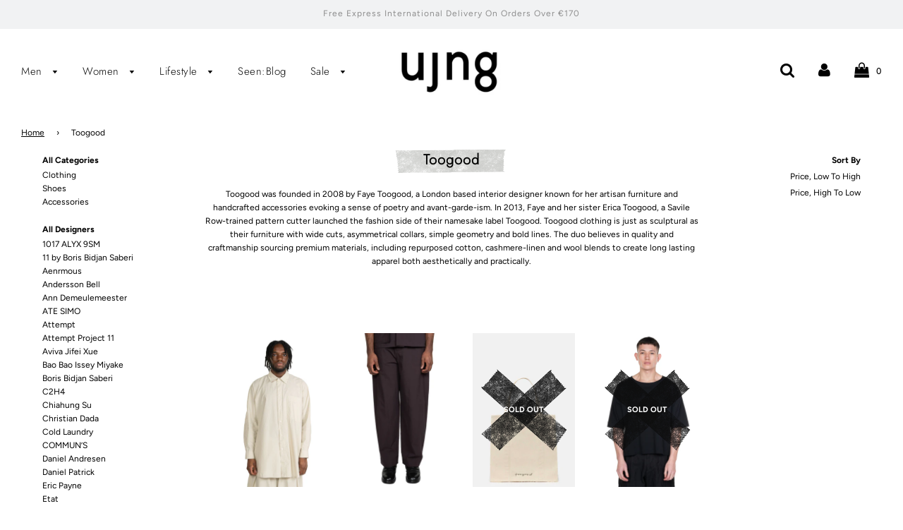

--- FILE ---
content_type: text/html; charset=utf-8
request_url: https://uj-ng.com/collections/men-toogood
body_size: 37842
content:
<!doctype html>
<!--[if IE 8]><html class="no-js lt-ie9" lang="en"> <![endif]-->
<!--[if IE 9 ]><html class="ie9 no-js"> <![endif]-->
<!--[if (gt IE 9)|!(IE)]><!--> <html class="no-js"> <!--<![endif]-->
<head>


  <!-- Basic page needs ================================================== -->
  <meta charset="utf-8">
  <meta http-equiv="X-UA-Compatible" content="IE=edge">

  
  	  <link rel="shortcut icon" href="//uj-ng.com/cdn/shop/files/UJNG-globally-sourced-independent-designers_180x180_crop_center.png?v=1752944805" type="image/png">
      <link rel="apple-touch-icon" sizes="180x180" href="//uj-ng.com/cdn/shop/files/UJNG-globally-sourced-independent-designers_180x180_crop_center.png?v=1752944805">
      <link rel="apple-touch-icon-precomposed" sizes="180x180" href="//uj-ng.com/cdn/shop/files/UJNG-globally-sourced-independent-designers_180x180_crop_center.png?v=1752944805">
      <link rel="icon" type="image/png" sizes="32x32" href="//uj-ng.com/cdn/shop/files/UJNG-globally-sourced-independent-designers_32x32_crop_center.png?v=1752944805">
      <link rel="icon" type="image/png" sizes="194x194" href="//uj-ng.com/cdn/shop/files/UJNG-globally-sourced-independent-designers_194x194_crop_center.png?v=1752944805">
      <link rel="icon" type="image/png" sizes="192x192" href="//uj-ng.com/cdn/shop/files/UJNG-globally-sourced-independent-designers_192x192_crop_center.png?v=1752944805">
      <link rel="icon" type="image/png" sizes="16x16" href="//uj-ng.com/cdn/shop/files/UJNG-globally-sourced-independent-designers_16x16_crop_center.png?v=1752944805">
  

  <!-- Title and description ================================================== -->
  <title>
  Toogood Clothing for Men - Sculptural Clothing | UJNG
  </title>

  

<meta name="description" content="Shop Toogood Clothing for Men and enjoy our free international shipping. Shop Sculptural Clothing and discover the latest collection of Toogood for men on UJNG. ">




  <!-- Helpers ================================================== -->
  
  


  
	<meta name="viewport" content="width=device-width, initial-scale=1, shrink-to-fit=no">
  
  <meta name="theme-color" content="#000000">
  

 
    
     <script data-cfasync="false" src="https://cdn.fixvitals.com/resources/preload" ></script>
    


    <!-- /snippets/social-meta-tags.liquid -->


  
    <meta name="twitter:description" content="Toogood was founded in 2008 by Faye Toogood, a London based interior designer known for her artisan furniture and handcrafted accessories evoking a sense of poetry and avant-garde-ism. In 2013, Faye a" />



<meta property="og:url" content="https://uj-ng.com/collections/men-toogood">
<meta property="og:site_name" content="UJNG">


  <meta property="og:image" content="http://uj-ng.com/cdn/shop/files/UJNG_aa7e9efe-c8e3-4c1e-9fb7-2712698033a5_1200x1200.png?v=1723465159">
  <meta property="og:image:secure_url" content="https://uj-ng.com/cdn/shop/files/UJNG_aa7e9efe-c8e3-4c1e-9fb7-2712698033a5_1200x1200.png?v=1723465159">




  <meta name="twitter:site" content="@ujngonline">


  <meta name="twitter:card" content="summary">


  
    <meta name="twitter:image" content="https://uj-ng.com/cdn/shop/files/UJNG_aa7e9efe-c8e3-4c1e-9fb7-2712698033a5_600x600.png?v=1723465159">
  
  <meta name="twitter:image:width" content="600">
  <meta name="twitter:image:height" content="600">
  <meta name="twitter:description" content="Toogood was founded in 2008 by Faye Toogood, a London based interior designer known for her artisan furniture and handcrafted accessories evoking a sense of poetry and avant-garde-ism. In 2013, Faye a" />


 

  <!-- CSS ================================================== -->
  
 <style> 	  
body{animation:fadein 1s}@keyframes fadein{0%{opacity:0}90%{opacity:0}100%{opacity:1}}@media only screen and (max-width:768px){body{animation:fadein .2s}@keyframes fadein{0%{opacity:0}90%{opacity:0}100%{opacity:1}}}
</style> 
 

  



  <!-- Header hook for plugins ================================================== -->
  
  <!-- /snippets/oldIE-js.liquid -->


<!--[if lt IE 9]>
<script src="//cdnjs.cloudflare.com/ajax/libs/html5shiv/3.7.2/html5shiv.min.js" type="text/javascript"></script>
<script src="//uj-ng.com/cdn/shop/t/50/assets/respond.min.js?v=52248677837542619231730906227" type="text/javascript"></script>
<link href="//uj-ng.com/cdn/shop/t/50/assets/respond-proxy.html" id="respond-proxy" rel="respond-proxy" />
<link href="//uj-ng.com/search?q=cc04f20470e82fea663282eb86ebadce" id="respond-redirect" rel="respond-redirect" />
<script src="//uj-ng.com/search?q=cc04f20470e82fea663282eb86ebadce" type="text/javascript"></script>
<![endif]-->



  <script>  
    window.wetheme = { 
      name: 'Flow',
    };
  </script> 

  <script src="//uj-ng.com/cdn/shop/t/50/assets/jquery-3.3.1.min.js?v=74255524871372887611730906227" type="text/javascript"></script>
  <script src="//uj-ng.com/cdn/shop/t/50/assets/modernizr.min.js?v=137617515274177302221730906227" type="text/javascript"></script>
  <!--<script type="text/javascript">
const whatCountry = function(){
    const xhr = new XMLHttpRequest()
    xhr.open("GET", "https://ipapi.co/country/")
    xhr.onload = function(){
        checkCountryAndRedirect(xhr.response)
    }
    xhr.send()
}

const checkCountryAndRedirect = function(country){
    if(country === "GB" || country == "UK"){
		window.location.replace("http://uj-ng.co.uk");
    } 
}
whatCountry();
</script>-->
 <script src="//uj-ng.com/cdn/shop/t/50/assets/dev.scripts.js?v=148781276173656678561730906227" async></script>

  
  

  <script>window.performance && window.performance.mark && window.performance.mark('shopify.content_for_header.start');</script><meta name="facebook-domain-verification" content="u49birtnq50tcvew35g66rk2hewr87">
<meta name="facebook-domain-verification" content="67k8z2cwpyevf6n7h8uqnge5pyrcfw">
<meta name="google-site-verification" content="MVSb-xK9T7AOJ2jLuM7RbT1zoiBLTu44TAwUwvwDi2Q">
<meta id="shopify-digital-wallet" name="shopify-digital-wallet" content="/1426260017/digital_wallets/dialog">
<meta name="shopify-checkout-api-token" content="db68fde58cf465f119cfb637e945ebee">
<meta id="in-context-paypal-metadata" data-shop-id="1426260017" data-venmo-supported="false" data-environment="production" data-locale="en_US" data-paypal-v4="true" data-currency="EUR">
<link rel="alternate" type="application/atom+xml" title="Feed" href="/collections/men-toogood.atom" />
<link rel="alternate" type="application/json+oembed" href="https://uj-ng.com/collections/men-toogood.oembed">
<script async="async" src="/checkouts/internal/preloads.js?locale=en-DE"></script>
<link rel="preconnect" href="https://shop.app" crossorigin="anonymous">
<script async="async" src="https://shop.app/checkouts/internal/preloads.js?locale=en-DE&shop_id=1426260017" crossorigin="anonymous"></script>
<script id="apple-pay-shop-capabilities" type="application/json">{"shopId":1426260017,"countryCode":"GB","currencyCode":"EUR","merchantCapabilities":["supports3DS"],"merchantId":"gid:\/\/shopify\/Shop\/1426260017","merchantName":"UJNG","requiredBillingContactFields":["postalAddress","email","phone"],"requiredShippingContactFields":["postalAddress","email","phone"],"shippingType":"shipping","supportedNetworks":["visa","maestro","masterCard","amex","discover","elo"],"total":{"type":"pending","label":"UJNG","amount":"1.00"},"shopifyPaymentsEnabled":true,"supportsSubscriptions":true}</script>
<script id="shopify-features" type="application/json">{"accessToken":"db68fde58cf465f119cfb637e945ebee","betas":["rich-media-storefront-analytics"],"domain":"uj-ng.com","predictiveSearch":true,"shopId":1426260017,"locale":"en"}</script>
<script>var Shopify = Shopify || {};
Shopify.shop = "ujng.myshopify.com";
Shopify.locale = "en";
Shopify.currency = {"active":"EUR","rate":"1.0"};
Shopify.country = "DE";
Shopify.theme = {"name":"Speed Optimized : Live Theme","id":173910131070,"schema_name":"Flow","schema_version":"16.1","theme_store_id":801,"role":"main"};
Shopify.theme.handle = "null";
Shopify.theme.style = {"id":null,"handle":null};
Shopify.cdnHost = "uj-ng.com/cdn";
Shopify.routes = Shopify.routes || {};
Shopify.routes.root = "/";</script>
<script type="module">!function(o){(o.Shopify=o.Shopify||{}).modules=!0}(window);</script>
<script>!function(o){function n(){var o=[];function n(){o.push(Array.prototype.slice.apply(arguments))}return n.q=o,n}var t=o.Shopify=o.Shopify||{};t.loadFeatures=n(),t.autoloadFeatures=n()}(window);</script>
<script>
  window.ShopifyPay = window.ShopifyPay || {};
  window.ShopifyPay.apiHost = "shop.app\/pay";
  window.ShopifyPay.redirectState = null;
</script>
<script id="shop-js-analytics" type="application/json">{"pageType":"collection"}</script>
<script defer="defer" async type="module" src="//uj-ng.com/cdn/shopifycloud/shop-js/modules/v2/client.init-shop-cart-sync_BdyHc3Nr.en.esm.js"></script>
<script defer="defer" async type="module" src="//uj-ng.com/cdn/shopifycloud/shop-js/modules/v2/chunk.common_Daul8nwZ.esm.js"></script>
<script type="module">
  await import("//uj-ng.com/cdn/shopifycloud/shop-js/modules/v2/client.init-shop-cart-sync_BdyHc3Nr.en.esm.js");
await import("//uj-ng.com/cdn/shopifycloud/shop-js/modules/v2/chunk.common_Daul8nwZ.esm.js");

  window.Shopify.SignInWithShop?.initShopCartSync?.({"fedCMEnabled":true,"windoidEnabled":true});

</script>
<script>
  window.Shopify = window.Shopify || {};
  if (!window.Shopify.featureAssets) window.Shopify.featureAssets = {};
  window.Shopify.featureAssets['shop-js'] = {"shop-cart-sync":["modules/v2/client.shop-cart-sync_QYOiDySF.en.esm.js","modules/v2/chunk.common_Daul8nwZ.esm.js"],"init-fed-cm":["modules/v2/client.init-fed-cm_DchLp9rc.en.esm.js","modules/v2/chunk.common_Daul8nwZ.esm.js"],"shop-button":["modules/v2/client.shop-button_OV7bAJc5.en.esm.js","modules/v2/chunk.common_Daul8nwZ.esm.js"],"init-windoid":["modules/v2/client.init-windoid_DwxFKQ8e.en.esm.js","modules/v2/chunk.common_Daul8nwZ.esm.js"],"shop-cash-offers":["modules/v2/client.shop-cash-offers_DWtL6Bq3.en.esm.js","modules/v2/chunk.common_Daul8nwZ.esm.js","modules/v2/chunk.modal_CQq8HTM6.esm.js"],"shop-toast-manager":["modules/v2/client.shop-toast-manager_CX9r1SjA.en.esm.js","modules/v2/chunk.common_Daul8nwZ.esm.js"],"init-shop-email-lookup-coordinator":["modules/v2/client.init-shop-email-lookup-coordinator_UhKnw74l.en.esm.js","modules/v2/chunk.common_Daul8nwZ.esm.js"],"pay-button":["modules/v2/client.pay-button_DzxNnLDY.en.esm.js","modules/v2/chunk.common_Daul8nwZ.esm.js"],"avatar":["modules/v2/client.avatar_BTnouDA3.en.esm.js"],"init-shop-cart-sync":["modules/v2/client.init-shop-cart-sync_BdyHc3Nr.en.esm.js","modules/v2/chunk.common_Daul8nwZ.esm.js"],"shop-login-button":["modules/v2/client.shop-login-button_D8B466_1.en.esm.js","modules/v2/chunk.common_Daul8nwZ.esm.js","modules/v2/chunk.modal_CQq8HTM6.esm.js"],"init-customer-accounts-sign-up":["modules/v2/client.init-customer-accounts-sign-up_C8fpPm4i.en.esm.js","modules/v2/client.shop-login-button_D8B466_1.en.esm.js","modules/v2/chunk.common_Daul8nwZ.esm.js","modules/v2/chunk.modal_CQq8HTM6.esm.js"],"init-shop-for-new-customer-accounts":["modules/v2/client.init-shop-for-new-customer-accounts_CVTO0Ztu.en.esm.js","modules/v2/client.shop-login-button_D8B466_1.en.esm.js","modules/v2/chunk.common_Daul8nwZ.esm.js","modules/v2/chunk.modal_CQq8HTM6.esm.js"],"init-customer-accounts":["modules/v2/client.init-customer-accounts_dRgKMfrE.en.esm.js","modules/v2/client.shop-login-button_D8B466_1.en.esm.js","modules/v2/chunk.common_Daul8nwZ.esm.js","modules/v2/chunk.modal_CQq8HTM6.esm.js"],"shop-follow-button":["modules/v2/client.shop-follow-button_CkZpjEct.en.esm.js","modules/v2/chunk.common_Daul8nwZ.esm.js","modules/v2/chunk.modal_CQq8HTM6.esm.js"],"lead-capture":["modules/v2/client.lead-capture_BntHBhfp.en.esm.js","modules/v2/chunk.common_Daul8nwZ.esm.js","modules/v2/chunk.modal_CQq8HTM6.esm.js"],"checkout-modal":["modules/v2/client.checkout-modal_CfxcYbTm.en.esm.js","modules/v2/chunk.common_Daul8nwZ.esm.js","modules/v2/chunk.modal_CQq8HTM6.esm.js"],"shop-login":["modules/v2/client.shop-login_Da4GZ2H6.en.esm.js","modules/v2/chunk.common_Daul8nwZ.esm.js","modules/v2/chunk.modal_CQq8HTM6.esm.js"],"payment-terms":["modules/v2/client.payment-terms_MV4M3zvL.en.esm.js","modules/v2/chunk.common_Daul8nwZ.esm.js","modules/v2/chunk.modal_CQq8HTM6.esm.js"]};
</script>
<script>(function() {
  var isLoaded = false;
  function asyncLoad() {
    if (isLoaded) return;
    isLoaded = true;
    var urls = ["https:\/\/embed.tawk.to\/widget-script\/58c9603a5b8fe5150ef34f86\/default.js?shop=ujng.myshopify.com","https:\/\/chimpstatic.com\/mcjs-connected\/js\/users\/db48be08d0bc1bbdf3fb274f0\/516e4cab692d0de5a232f0d8d.js?shop=ujng.myshopify.com"];
    for (var i = 0; i < urls.length; i++) {
      var s = document.createElement('script');
      s.type = 'text/javascript';
      s.async = true;
      s.src = urls[i];
      var x = document.getElementsByTagName('script')[0];
      x.parentNode.insertBefore(s, x);
    }
  };
  if(window.attachEvent) {
    window.attachEvent('onload', asyncLoad);
  } else {
    window.addEventListener('load', asyncLoad, false);
  }
})();</script>
<script id="__st">var __st={"a":1426260017,"offset":0,"reqid":"51196cc0-38fd-4627-9621-4153659132fb-1768940272","pageurl":"uj-ng.com\/collections\/men-toogood","u":"d2f009e372b8","p":"collection","rtyp":"collection","rid":417914585343};</script>
<script>window.ShopifyPaypalV4VisibilityTracking = true;</script>
<script id="captcha-bootstrap">!function(){'use strict';const t='contact',e='account',n='new_comment',o=[[t,t],['blogs',n],['comments',n],[t,'customer']],c=[[e,'customer_login'],[e,'guest_login'],[e,'recover_customer_password'],[e,'create_customer']],r=t=>t.map((([t,e])=>`form[action*='/${t}']:not([data-nocaptcha='true']) input[name='form_type'][value='${e}']`)).join(','),a=t=>()=>t?[...document.querySelectorAll(t)].map((t=>t.form)):[];function s(){const t=[...o],e=r(t);return a(e)}const i='password',u='form_key',d=['recaptcha-v3-token','g-recaptcha-response','h-captcha-response',i],f=()=>{try{return window.sessionStorage}catch{return}},m='__shopify_v',_=t=>t.elements[u];function p(t,e,n=!1){try{const o=window.sessionStorage,c=JSON.parse(o.getItem(e)),{data:r}=function(t){const{data:e,action:n}=t;return t[m]||n?{data:e,action:n}:{data:t,action:n}}(c);for(const[e,n]of Object.entries(r))t.elements[e]&&(t.elements[e].value=n);n&&o.removeItem(e)}catch(o){console.error('form repopulation failed',{error:o})}}const l='form_type',E='cptcha';function T(t){t.dataset[E]=!0}const w=window,h=w.document,L='Shopify',v='ce_forms',y='captcha';let A=!1;((t,e)=>{const n=(g='f06e6c50-85a8-45c8-87d0-21a2b65856fe',I='https://cdn.shopify.com/shopifycloud/storefront-forms-hcaptcha/ce_storefront_forms_captcha_hcaptcha.v1.5.2.iife.js',D={infoText:'Protected by hCaptcha',privacyText:'Privacy',termsText:'Terms'},(t,e,n)=>{const o=w[L][v],c=o.bindForm;if(c)return c(t,g,e,D).then(n);var r;o.q.push([[t,g,e,D],n]),r=I,A||(h.body.append(Object.assign(h.createElement('script'),{id:'captcha-provider',async:!0,src:r})),A=!0)});var g,I,D;w[L]=w[L]||{},w[L][v]=w[L][v]||{},w[L][v].q=[],w[L][y]=w[L][y]||{},w[L][y].protect=function(t,e){n(t,void 0,e),T(t)},Object.freeze(w[L][y]),function(t,e,n,w,h,L){const[v,y,A,g]=function(t,e,n){const i=e?o:[],u=t?c:[],d=[...i,...u],f=r(d),m=r(i),_=r(d.filter((([t,e])=>n.includes(e))));return[a(f),a(m),a(_),s()]}(w,h,L),I=t=>{const e=t.target;return e instanceof HTMLFormElement?e:e&&e.form},D=t=>v().includes(t);t.addEventListener('submit',(t=>{const e=I(t);if(!e)return;const n=D(e)&&!e.dataset.hcaptchaBound&&!e.dataset.recaptchaBound,o=_(e),c=g().includes(e)&&(!o||!o.value);(n||c)&&t.preventDefault(),c&&!n&&(function(t){try{if(!f())return;!function(t){const e=f();if(!e)return;const n=_(t);if(!n)return;const o=n.value;o&&e.removeItem(o)}(t);const e=Array.from(Array(32),(()=>Math.random().toString(36)[2])).join('');!function(t,e){_(t)||t.append(Object.assign(document.createElement('input'),{type:'hidden',name:u})),t.elements[u].value=e}(t,e),function(t,e){const n=f();if(!n)return;const o=[...t.querySelectorAll(`input[type='${i}']`)].map((({name:t})=>t)),c=[...d,...o],r={};for(const[a,s]of new FormData(t).entries())c.includes(a)||(r[a]=s);n.setItem(e,JSON.stringify({[m]:1,action:t.action,data:r}))}(t,e)}catch(e){console.error('failed to persist form',e)}}(e),e.submit())}));const S=(t,e)=>{t&&!t.dataset[E]&&(n(t,e.some((e=>e===t))),T(t))};for(const o of['focusin','change'])t.addEventListener(o,(t=>{const e=I(t);D(e)&&S(e,y())}));const B=e.get('form_key'),M=e.get(l),P=B&&M;t.addEventListener('DOMContentLoaded',(()=>{const t=y();if(P)for(const e of t)e.elements[l].value===M&&p(e,B);[...new Set([...A(),...v().filter((t=>'true'===t.dataset.shopifyCaptcha))])].forEach((e=>S(e,t)))}))}(h,new URLSearchParams(w.location.search),n,t,e,['guest_login'])})(!0,!0)}();</script>
<script integrity="sha256-4kQ18oKyAcykRKYeNunJcIwy7WH5gtpwJnB7kiuLZ1E=" data-source-attribution="shopify.loadfeatures" defer="defer" src="//uj-ng.com/cdn/shopifycloud/storefront/assets/storefront/load_feature-a0a9edcb.js" crossorigin="anonymous"></script>
<script crossorigin="anonymous" defer="defer" src="//uj-ng.com/cdn/shopifycloud/storefront/assets/shopify_pay/storefront-65b4c6d7.js?v=20250812"></script>
<script data-source-attribution="shopify.dynamic_checkout.dynamic.init">var Shopify=Shopify||{};Shopify.PaymentButton=Shopify.PaymentButton||{isStorefrontPortableWallets:!0,init:function(){window.Shopify.PaymentButton.init=function(){};var t=document.createElement("script");t.src="https://uj-ng.com/cdn/shopifycloud/portable-wallets/latest/portable-wallets.en.js",t.type="module",document.head.appendChild(t)}};
</script>
<script data-source-attribution="shopify.dynamic_checkout.buyer_consent">
  function portableWalletsHideBuyerConsent(e){var t=document.getElementById("shopify-buyer-consent"),n=document.getElementById("shopify-subscription-policy-button");t&&n&&(t.classList.add("hidden"),t.setAttribute("aria-hidden","true"),n.removeEventListener("click",e))}function portableWalletsShowBuyerConsent(e){var t=document.getElementById("shopify-buyer-consent"),n=document.getElementById("shopify-subscription-policy-button");t&&n&&(t.classList.remove("hidden"),t.removeAttribute("aria-hidden"),n.addEventListener("click",e))}window.Shopify?.PaymentButton&&(window.Shopify.PaymentButton.hideBuyerConsent=portableWalletsHideBuyerConsent,window.Shopify.PaymentButton.showBuyerConsent=portableWalletsShowBuyerConsent);
</script>
<script data-source-attribution="shopify.dynamic_checkout.cart.bootstrap">document.addEventListener("DOMContentLoaded",(function(){function t(){return document.querySelector("shopify-accelerated-checkout-cart, shopify-accelerated-checkout")}if(t())Shopify.PaymentButton.init();else{new MutationObserver((function(e,n){t()&&(Shopify.PaymentButton.init(),n.disconnect())})).observe(document.body,{childList:!0,subtree:!0})}}));
</script>
<link id="shopify-accelerated-checkout-styles" rel="stylesheet" media="screen" href="https://uj-ng.com/cdn/shopifycloud/portable-wallets/latest/accelerated-checkout-backwards-compat.css" crossorigin="anonymous">
<style id="shopify-accelerated-checkout-cart">
        #shopify-buyer-consent {
  margin-top: 1em;
  display: inline-block;
  width: 100%;
}

#shopify-buyer-consent.hidden {
  display: none;
}

#shopify-subscription-policy-button {
  background: none;
  border: none;
  padding: 0;
  text-decoration: underline;
  font-size: inherit;
  cursor: pointer;
}

#shopify-subscription-policy-button::before {
  box-shadow: none;
}

      </style>

<script>window.performance && window.performance.mark && window.performance.mark('shopify.content_for_header.end');</script>
  <!--
<script type="text/javascript">
const whatCountry = function(){
    const xhr = new XMLHttpRequest()
    xhr.open("GET", "https://ipapi.co/country/")
    xhr.onload = function(){
        checkCountryAndRedirect(xhr.response)
    }
    xhr.send()
}

const checkCountryAndRedirect = function(country){
    if(country === "GB" || country == "UK"){
		window.location("http://uj-ng.co.uk");
    } 
}
</script>-->

<link rel="canonical" href="https://uj-ng.com/collections/men-toogood" />





   <link href="//uj-ng.com/cdn/shop/t/50/assets/timber.scss.css?v=14573593910039339161759343705" rel="stylesheet" type="text/css" media="all" />
   <link href="//uj-ng.com/cdn/shop/t/50/assets/custom.scss.css?v=167988130990926290461759343699" rel="stylesheet" type="text/css" media="all" />
  <link href="//uj-ng.com/cdn/shop/t/50/assets/plugins.css?v=47677014973024332441759343703" rel="stylesheet" type="text/css" media="all" />
  
<link href="https://monorail-edge.shopifysvc.com" rel="dns-prefetch">
<script>(function(){if ("sendBeacon" in navigator && "performance" in window) {try {var session_token_from_headers = performance.getEntriesByType('navigation')[0].serverTiming.find(x => x.name == '_s').description;} catch {var session_token_from_headers = undefined;}var session_cookie_matches = document.cookie.match(/_shopify_s=([^;]*)/);var session_token_from_cookie = session_cookie_matches && session_cookie_matches.length === 2 ? session_cookie_matches[1] : "";var session_token = session_token_from_headers || session_token_from_cookie || "";function handle_abandonment_event(e) {var entries = performance.getEntries().filter(function(entry) {return /monorail-edge.shopifysvc.com/.test(entry.name);});if (!window.abandonment_tracked && entries.length === 0) {window.abandonment_tracked = true;var currentMs = Date.now();var navigation_start = performance.timing.navigationStart;var payload = {shop_id: 1426260017,url: window.location.href,navigation_start,duration: currentMs - navigation_start,session_token,page_type: "collection"};window.navigator.sendBeacon("https://monorail-edge.shopifysvc.com/v1/produce", JSON.stringify({schema_id: "online_store_buyer_site_abandonment/1.1",payload: payload,metadata: {event_created_at_ms: currentMs,event_sent_at_ms: currentMs}}));}}window.addEventListener('pagehide', handle_abandonment_event);}}());</script>
<script id="web-pixels-manager-setup">(function e(e,d,r,n,o){if(void 0===o&&(o={}),!Boolean(null===(a=null===(i=window.Shopify)||void 0===i?void 0:i.analytics)||void 0===a?void 0:a.replayQueue)){var i,a;window.Shopify=window.Shopify||{};var t=window.Shopify;t.analytics=t.analytics||{};var s=t.analytics;s.replayQueue=[],s.publish=function(e,d,r){return s.replayQueue.push([e,d,r]),!0};try{self.performance.mark("wpm:start")}catch(e){}var l=function(){var e={modern:/Edge?\/(1{2}[4-9]|1[2-9]\d|[2-9]\d{2}|\d{4,})\.\d+(\.\d+|)|Firefox\/(1{2}[4-9]|1[2-9]\d|[2-9]\d{2}|\d{4,})\.\d+(\.\d+|)|Chrom(ium|e)\/(9{2}|\d{3,})\.\d+(\.\d+|)|(Maci|X1{2}).+ Version\/(15\.\d+|(1[6-9]|[2-9]\d|\d{3,})\.\d+)([,.]\d+|)( \(\w+\)|)( Mobile\/\w+|) Safari\/|Chrome.+OPR\/(9{2}|\d{3,})\.\d+\.\d+|(CPU[ +]OS|iPhone[ +]OS|CPU[ +]iPhone|CPU IPhone OS|CPU iPad OS)[ +]+(15[._]\d+|(1[6-9]|[2-9]\d|\d{3,})[._]\d+)([._]\d+|)|Android:?[ /-](13[3-9]|1[4-9]\d|[2-9]\d{2}|\d{4,})(\.\d+|)(\.\d+|)|Android.+Firefox\/(13[5-9]|1[4-9]\d|[2-9]\d{2}|\d{4,})\.\d+(\.\d+|)|Android.+Chrom(ium|e)\/(13[3-9]|1[4-9]\d|[2-9]\d{2}|\d{4,})\.\d+(\.\d+|)|SamsungBrowser\/([2-9]\d|\d{3,})\.\d+/,legacy:/Edge?\/(1[6-9]|[2-9]\d|\d{3,})\.\d+(\.\d+|)|Firefox\/(5[4-9]|[6-9]\d|\d{3,})\.\d+(\.\d+|)|Chrom(ium|e)\/(5[1-9]|[6-9]\d|\d{3,})\.\d+(\.\d+|)([\d.]+$|.*Safari\/(?![\d.]+ Edge\/[\d.]+$))|(Maci|X1{2}).+ Version\/(10\.\d+|(1[1-9]|[2-9]\d|\d{3,})\.\d+)([,.]\d+|)( \(\w+\)|)( Mobile\/\w+|) Safari\/|Chrome.+OPR\/(3[89]|[4-9]\d|\d{3,})\.\d+\.\d+|(CPU[ +]OS|iPhone[ +]OS|CPU[ +]iPhone|CPU IPhone OS|CPU iPad OS)[ +]+(10[._]\d+|(1[1-9]|[2-9]\d|\d{3,})[._]\d+)([._]\d+|)|Android:?[ /-](13[3-9]|1[4-9]\d|[2-9]\d{2}|\d{4,})(\.\d+|)(\.\d+|)|Mobile Safari.+OPR\/([89]\d|\d{3,})\.\d+\.\d+|Android.+Firefox\/(13[5-9]|1[4-9]\d|[2-9]\d{2}|\d{4,})\.\d+(\.\d+|)|Android.+Chrom(ium|e)\/(13[3-9]|1[4-9]\d|[2-9]\d{2}|\d{4,})\.\d+(\.\d+|)|Android.+(UC? ?Browser|UCWEB|U3)[ /]?(15\.([5-9]|\d{2,})|(1[6-9]|[2-9]\d|\d{3,})\.\d+)\.\d+|SamsungBrowser\/(5\.\d+|([6-9]|\d{2,})\.\d+)|Android.+MQ{2}Browser\/(14(\.(9|\d{2,})|)|(1[5-9]|[2-9]\d|\d{3,})(\.\d+|))(\.\d+|)|K[Aa][Ii]OS\/(3\.\d+|([4-9]|\d{2,})\.\d+)(\.\d+|)/},d=e.modern,r=e.legacy,n=navigator.userAgent;return n.match(d)?"modern":n.match(r)?"legacy":"unknown"}(),u="modern"===l?"modern":"legacy",c=(null!=n?n:{modern:"",legacy:""})[u],f=function(e){return[e.baseUrl,"/wpm","/b",e.hashVersion,"modern"===e.buildTarget?"m":"l",".js"].join("")}({baseUrl:d,hashVersion:r,buildTarget:u}),m=function(e){var d=e.version,r=e.bundleTarget,n=e.surface,o=e.pageUrl,i=e.monorailEndpoint;return{emit:function(e){var a=e.status,t=e.errorMsg,s=(new Date).getTime(),l=JSON.stringify({metadata:{event_sent_at_ms:s},events:[{schema_id:"web_pixels_manager_load/3.1",payload:{version:d,bundle_target:r,page_url:o,status:a,surface:n,error_msg:t},metadata:{event_created_at_ms:s}}]});if(!i)return console&&console.warn&&console.warn("[Web Pixels Manager] No Monorail endpoint provided, skipping logging."),!1;try{return self.navigator.sendBeacon.bind(self.navigator)(i,l)}catch(e){}var u=new XMLHttpRequest;try{return u.open("POST",i,!0),u.setRequestHeader("Content-Type","text/plain"),u.send(l),!0}catch(e){return console&&console.warn&&console.warn("[Web Pixels Manager] Got an unhandled error while logging to Monorail."),!1}}}}({version:r,bundleTarget:l,surface:e.surface,pageUrl:self.location.href,monorailEndpoint:e.monorailEndpoint});try{o.browserTarget=l,function(e){var d=e.src,r=e.async,n=void 0===r||r,o=e.onload,i=e.onerror,a=e.sri,t=e.scriptDataAttributes,s=void 0===t?{}:t,l=document.createElement("script"),u=document.querySelector("head"),c=document.querySelector("body");if(l.async=n,l.src=d,a&&(l.integrity=a,l.crossOrigin="anonymous"),s)for(var f in s)if(Object.prototype.hasOwnProperty.call(s,f))try{l.dataset[f]=s[f]}catch(e){}if(o&&l.addEventListener("load",o),i&&l.addEventListener("error",i),u)u.appendChild(l);else{if(!c)throw new Error("Did not find a head or body element to append the script");c.appendChild(l)}}({src:f,async:!0,onload:function(){if(!function(){var e,d;return Boolean(null===(d=null===(e=window.Shopify)||void 0===e?void 0:e.analytics)||void 0===d?void 0:d.initialized)}()){var d=window.webPixelsManager.init(e)||void 0;if(d){var r=window.Shopify.analytics;r.replayQueue.forEach((function(e){var r=e[0],n=e[1],o=e[2];d.publishCustomEvent(r,n,o)})),r.replayQueue=[],r.publish=d.publishCustomEvent,r.visitor=d.visitor,r.initialized=!0}}},onerror:function(){return m.emit({status:"failed",errorMsg:"".concat(f," has failed to load")})},sri:function(e){var d=/^sha384-[A-Za-z0-9+/=]+$/;return"string"==typeof e&&d.test(e)}(c)?c:"",scriptDataAttributes:o}),m.emit({status:"loading"})}catch(e){m.emit({status:"failed",errorMsg:(null==e?void 0:e.message)||"Unknown error"})}}})({shopId: 1426260017,storefrontBaseUrl: "https://uj-ng.com",extensionsBaseUrl: "https://extensions.shopifycdn.com/cdn/shopifycloud/web-pixels-manager",monorailEndpoint: "https://monorail-edge.shopifysvc.com/unstable/produce_batch",surface: "storefront-renderer",enabledBetaFlags: ["2dca8a86"],webPixelsConfigList: [{"id":"879460734","configuration":"{\"config\":\"{\\\"pixel_id\\\":\\\"G-GHVEY5MLPD\\\",\\\"target_country\\\":\\\"AT\\\",\\\"gtag_events\\\":[{\\\"type\\\":\\\"search\\\",\\\"action_label\\\":[\\\"G-GHVEY5MLPD\\\",\\\"AW-16488242025\\\/Q4qRCLe-9ckZEOm2mrY9\\\"]},{\\\"type\\\":\\\"begin_checkout\\\",\\\"action_label\\\":[\\\"G-GHVEY5MLPD\\\",\\\"AW-16488242025\\\/QbUCCL2-9ckZEOm2mrY9\\\"]},{\\\"type\\\":\\\"view_item\\\",\\\"action_label\\\":[\\\"G-GHVEY5MLPD\\\",\\\"AW-16488242025\\\/1G5WCLS-9ckZEOm2mrY9\\\",\\\"MC-WJGYT7Y2FR\\\"]},{\\\"type\\\":\\\"purchase\\\",\\\"action_label\\\":[\\\"G-GHVEY5MLPD\\\",\\\"AW-16488242025\\\/jZdxCK6-9ckZEOm2mrY9\\\",\\\"MC-WJGYT7Y2FR\\\"]},{\\\"type\\\":\\\"page_view\\\",\\\"action_label\\\":[\\\"G-GHVEY5MLPD\\\",\\\"AW-16488242025\\\/pl28CLG-9ckZEOm2mrY9\\\",\\\"MC-WJGYT7Y2FR\\\"]},{\\\"type\\\":\\\"add_payment_info\\\",\\\"action_label\\\":[\\\"G-GHVEY5MLPD\\\",\\\"AW-16488242025\\\/9Xu9CMC-9ckZEOm2mrY9\\\"]},{\\\"type\\\":\\\"add_to_cart\\\",\\\"action_label\\\":[\\\"G-GHVEY5MLPD\\\",\\\"AW-16488242025\\\/liCXCLq-9ckZEOm2mrY9\\\"]}],\\\"enable_monitoring_mode\\\":false}\"}","eventPayloadVersion":"v1","runtimeContext":"OPEN","scriptVersion":"b2a88bafab3e21179ed38636efcd8a93","type":"APP","apiClientId":1780363,"privacyPurposes":[],"dataSharingAdjustments":{"protectedCustomerApprovalScopes":["read_customer_address","read_customer_email","read_customer_name","read_customer_personal_data","read_customer_phone"]}},{"id":"131596543","configuration":"{\"pixel_id\":\"3493154337430473\",\"pixel_type\":\"facebook_pixel\",\"metaapp_system_user_token\":\"-\"}","eventPayloadVersion":"v1","runtimeContext":"OPEN","scriptVersion":"ca16bc87fe92b6042fbaa3acc2fbdaa6","type":"APP","apiClientId":2329312,"privacyPurposes":["ANALYTICS","MARKETING","SALE_OF_DATA"],"dataSharingAdjustments":{"protectedCustomerApprovalScopes":["read_customer_address","read_customer_email","read_customer_name","read_customer_personal_data","read_customer_phone"]}},{"id":"96764159","configuration":"{\"tagID\":\"2613758644957\"}","eventPayloadVersion":"v1","runtimeContext":"STRICT","scriptVersion":"18031546ee651571ed29edbe71a3550b","type":"APP","apiClientId":3009811,"privacyPurposes":["ANALYTICS","MARKETING","SALE_OF_DATA"],"dataSharingAdjustments":{"protectedCustomerApprovalScopes":["read_customer_address","read_customer_email","read_customer_name","read_customer_personal_data","read_customer_phone"]}},{"id":"shopify-app-pixel","configuration":"{}","eventPayloadVersion":"v1","runtimeContext":"STRICT","scriptVersion":"0450","apiClientId":"shopify-pixel","type":"APP","privacyPurposes":["ANALYTICS","MARKETING"]},{"id":"shopify-custom-pixel","eventPayloadVersion":"v1","runtimeContext":"LAX","scriptVersion":"0450","apiClientId":"shopify-pixel","type":"CUSTOM","privacyPurposes":["ANALYTICS","MARKETING"]}],isMerchantRequest: false,initData: {"shop":{"name":"UJNG","paymentSettings":{"currencyCode":"EUR"},"myshopifyDomain":"ujng.myshopify.com","countryCode":"GB","storefrontUrl":"https:\/\/uj-ng.com"},"customer":null,"cart":null,"checkout":null,"productVariants":[],"purchasingCompany":null},},"https://uj-ng.com/cdn","fcfee988w5aeb613cpc8e4bc33m6693e112",{"modern":"","legacy":""},{"shopId":"1426260017","storefrontBaseUrl":"https:\/\/uj-ng.com","extensionBaseUrl":"https:\/\/extensions.shopifycdn.com\/cdn\/shopifycloud\/web-pixels-manager","surface":"storefront-renderer","enabledBetaFlags":"[\"2dca8a86\"]","isMerchantRequest":"false","hashVersion":"fcfee988w5aeb613cpc8e4bc33m6693e112","publish":"custom","events":"[[\"page_viewed\",{}],[\"collection_viewed\",{\"collection\":{\"id\":\"417914585343\",\"title\":\"Toogood\",\"productVariants\":[{\"price\":{\"amount\":88.0,\"currencyCode\":\"EUR\"},\"product\":{\"title\":\"The Handyman Bag\",\"vendor\":\"Toogood\",\"id\":\"14955245764990\",\"untranslatedTitle\":\"The Handyman Bag\",\"url\":\"\/products\/the-handyman-bag\",\"type\":\"Unisex\"},\"id\":\"55198511104382\",\"image\":{\"src\":\"\/\/uj-ng.com\/cdn\/shop\/files\/the-handyman-bag_c6414bc9-0fc4-4052-801f-7c8a837bbf02.jpg?v=1762281582\"},\"sku\":\"25SM96160102\",\"title\":\"Default Title\",\"untranslatedTitle\":\"Default Title\"},{\"price\":{\"amount\":60.0,\"currencyCode\":\"EUR\"},\"product\":{\"title\":\"The Tapper T-Shirt Flint\",\"vendor\":\"Toogood\",\"id\":\"8416649871615\",\"untranslatedTitle\":\"The Tapper T-Shirt Flint\",\"url\":\"\/products\/the-tapper-t-shirt-flint\",\"type\":\"Mens\"},\"id\":\"44894450155775\",\"image\":{\"src\":\"\/\/uj-ng.com\/cdn\/shop\/files\/the-tapper-t-shirt-flint_a6e7bd12-f6c3-4c5c-936c-f28506294b85.jpg?v=1757434531\"},\"sku\":\"24SM95090203\",\"title\":\"XS\",\"untranslatedTitle\":\"XS\"},{\"price\":{\"amount\":192.5,\"currencyCode\":\"EUR\"},\"product\":{\"title\":\"The Painter Shirt Poplin Porridge\",\"vendor\":\"Toogood\",\"id\":\"15339974820222\",\"untranslatedTitle\":\"The Painter Shirt Poplin Porridge\",\"url\":\"\/products\/the-painter-shirt-poplin-porridge\",\"type\":\"Mens\"},\"id\":\"55502635860350\",\"image\":{\"src\":\"\/\/uj-ng.com\/cdn\/shop\/files\/the-painter-shirt-poplin-porridge.jpg?v=1768309798\"},\"sku\":\"25SM96060214\",\"title\":\"XS\",\"untranslatedTitle\":\"XS\"},{\"price\":{\"amount\":350.0,\"currencyCode\":\"EUR\"},\"product\":{\"title\":\"The Baker Trousers Poplin Porridge\",\"vendor\":\"Toogood\",\"id\":\"15339974689150\",\"untranslatedTitle\":\"The Baker Trousers Poplin Porridge\",\"url\":\"\/products\/the-baker-trousers-poplin-porridge\",\"type\":\"Mens\"},\"id\":\"55502635499902\",\"image\":{\"src\":\"\/\/uj-ng.com\/cdn\/shop\/files\/the-baker-trousers-poplin-porridge_91e314b4-94c5-46b7-bee7-a6c504517c61.jpg?v=1757434850\"},\"sku\":\"25SM96050414\",\"title\":\"XS\",\"untranslatedTitle\":\"XS\"},{\"price\":{\"amount\":252.0,\"currencyCode\":\"EUR\"},\"product\":{\"title\":\"The Tinker Gilet Coffee\",\"vendor\":\"Toogood\",\"id\":\"14965385265534\",\"untranslatedTitle\":\"The Tinker Gilet Coffee\",\"url\":\"\/products\/the-tinker-gilet-coffee\",\"type\":\"Mens\"},\"id\":\"55232393052542\",\"image\":{\"src\":\"\/\/uj-ng.com\/cdn\/shop\/files\/the-tinker-gilet-coffee.jpg?v=1765463364\"},\"sku\":\"25SM96090106\",\"title\":\"S\",\"untranslatedTitle\":\"S\"},{\"price\":{\"amount\":675.0,\"currencyCode\":\"EUR\"},\"product\":{\"title\":\"The Potter Trousers Ink\",\"vendor\":\"Toogood\",\"id\":\"14965385232766\",\"untranslatedTitle\":\"The Potter Trousers Ink\",\"url\":\"\/products\/the-potter-trousers-ink\",\"type\":\"Mens\"},\"id\":\"55232392888702\",\"image\":{\"src\":\"\/\/uj-ng.com\/cdn\/shop\/files\/the-potter-trousers-ink.jpg?v=1757434813\"},\"sku\":\"25SM96050312\",\"title\":\"28\",\"untranslatedTitle\":\"28\"},{\"price\":{\"amount\":202.5,\"currencyCode\":\"EUR\"},\"product\":{\"title\":\"The Hiker Trousers Coffee\",\"vendor\":\"Toogood\",\"id\":\"14965385199998\",\"untranslatedTitle\":\"The Hiker Trousers Coffee\",\"url\":\"\/products\/the-hiker-trousers-coffee\",\"type\":\"Mens\"},\"id\":\"55232392692094\",\"image\":{\"src\":\"\/\/uj-ng.com\/cdn\/shop\/files\/the-hiker-trousers-coffee_b64c837b-f609-494a-8052-8c50be602f55.jpg?v=1768309791\"},\"sku\":\"25SM96050206\",\"title\":\"26\",\"untranslatedTitle\":\"26\"},{\"price\":{\"amount\":268.5,\"currencyCode\":\"EUR\"},\"product\":{\"title\":\"The Acrobat Jacket\",\"vendor\":\"Toogood\",\"id\":\"8758237331711\",\"untranslatedTitle\":\"The Acrobat Jacket\",\"url\":\"\/products\/the-acrobat-jacket\",\"type\":\"Mens\"},\"id\":\"45772595888383\",\"image\":{\"src\":\"\/\/uj-ng.com\/cdn\/shop\/files\/the-acrobat-jacket-flat_d903d97a-e248-4dfb-af1f-8b4ac61357d7.jpg?v=1757434705\"},\"sku\":\"24SM95010202\",\"title\":\"S\",\"untranslatedTitle\":\"S\"},{\"price\":{\"amount\":397.5,\"currencyCode\":\"EUR\"},\"product\":{\"title\":\"The Tailor Trousers\",\"vendor\":\"Toogood\",\"id\":\"8416649281791\",\"untranslatedTitle\":\"The Tailor Trousers\",\"url\":\"\/products\/the-tailor-trousers\",\"type\":\"Mens\"},\"id\":\"44894447436031\",\"image\":{\"src\":\"\/\/uj-ng.com\/cdn\/shop\/files\/the-tailor-trousers.jpg?v=1757434504\"},\"sku\":\"24SM95050303\",\"title\":\"28\",\"untranslatedTitle\":\"28\"},{\"price\":{\"amount\":252.5,\"currencyCode\":\"EUR\"},\"product\":{\"title\":\"The Tailor Shirt\",\"vendor\":\"Toogood\",\"id\":\"8416649085183\",\"untranslatedTitle\":\"The Tailor Shirt\",\"url\":\"\/products\/the-tailor-shirt\",\"type\":\"Mens\"},\"id\":\"44894446911743\",\"image\":{\"src\":\"\/\/uj-ng.com\/cdn\/shop\/files\/the-tailor-shirt.jpg?v=1757434491\"},\"sku\":\"24SM95060202\",\"title\":\"S\",\"untranslatedTitle\":\"S\"},{\"price\":{\"amount\":194.0,\"currencyCode\":\"EUR\"},\"product\":{\"title\":\"The Tinker Shirt\",\"vendor\":\"Toogood\",\"id\":\"8416650035455\",\"untranslatedTitle\":\"The Tinker Shirt\",\"url\":\"\/products\/the-tinker-shirt\",\"type\":\"Mens\"},\"id\":\"44894450778367\",\"image\":{\"src\":\"\/\/uj-ng.com\/cdn\/shop\/files\/the-tinker-shirt_788932e0-2a3e-4d4e-a2d5-cc0de4d68823.jpg?v=1757434544\"},\"sku\":\"24SM95060302\",\"title\":\"S\",\"untranslatedTitle\":\"S\"},{\"price\":{\"amount\":60.0,\"currencyCode\":\"EUR\"},\"product\":{\"title\":\"The Tapper T-Shirt Raw\",\"vendor\":\"Toogood\",\"id\":\"8416649543935\",\"untranslatedTitle\":\"The Tapper T-Shirt Raw\",\"url\":\"\/products\/the-tapper-t-shirt-raw\",\"type\":\"Mens\"},\"id\":\"44894448648447\",\"image\":{\"src\":\"\/\/uj-ng.com\/cdn\/shop\/files\/the-tapper-t-shirt-raw_9669ef59-a0d6-454d-bf2d-db3a5f8dad28.jpg?v=1757434517\"},\"sku\":\"24SM95090102\",\"title\":\"XS\",\"untranslatedTitle\":\"XS\"},{\"price\":{\"amount\":615.0,\"currencyCode\":\"EUR\"},\"product\":{\"title\":\"The Tinner Trousers\",\"vendor\":\"Toogood\",\"id\":\"8416650232063\",\"untranslatedTitle\":\"The Tinner Trousers\",\"url\":\"\/products\/the-tinner-trousers\",\"type\":\"Mens\"},\"id\":\"44894451532031\",\"image\":{\"src\":\"\/\/uj-ng.com\/cdn\/shop\/files\/the-tinner-trousers.jpg?v=1757434556\"},\"sku\":\"24SM95050401\",\"title\":\"XS\",\"untranslatedTitle\":\"XS\"},{\"price\":{\"amount\":230.0,\"currencyCode\":\"EUR\"},\"product\":{\"title\":\"Acrobat Trouser Flint\",\"vendor\":\"Toogood\",\"id\":\"8382813307135\",\"untranslatedTitle\":\"Acrobat Trouser Flint\",\"url\":\"\/products\/acrobat-trouser-flint\",\"type\":\"Mens\"},\"id\":\"44804644438271\",\"image\":{\"src\":\"\/\/uj-ng.com\/cdn\/shop\/files\/acrobat-trouser-flint_9f2202e8-6e84-4222-9c3a-072910c70b71.jpg?v=1757434614\"},\"sku\":\"24SM95050103\",\"title\":\"XS\",\"untranslatedTitle\":\"XS\"},{\"price\":{\"amount\":350.0,\"currencyCode\":\"EUR\"},\"product\":{\"title\":\"Baker Trouser Poplin Flint\",\"vendor\":\"Toogood\",\"id\":\"8382813044991\",\"untranslatedTitle\":\"Baker Trouser Poplin Flint\",\"url\":\"\/products\/baker-trouser-poplin-flint\",\"type\":\"Mens\"},\"id\":\"44804643782911\",\"image\":{\"src\":\"\/\/uj-ng.com\/cdn\/shop\/files\/baker-trouser-poplin-flint.jpg?v=1757434600\"},\"sku\":\"25SM96050101\",\"title\":\"XS\",\"untranslatedTitle\":\"XS\"},{\"price\":{\"amount\":470.0,\"currencyCode\":\"EUR\"},\"product\":{\"title\":\"Draughtsman Shirt Pewter\",\"vendor\":\"Toogood\",\"id\":\"8382812946687\",\"untranslatedTitle\":\"Draughtsman Shirt Pewter\",\"url\":\"\/products\/draughtsman-shirt-pewter\",\"type\":\"Mens\"},\"id\":\"44804643586303\",\"image\":{\"src\":\"\/\/uj-ng.com\/cdn\/shop\/files\/draughtsman-shirt-pewter.jpg?v=1757434586\"},\"sku\":\"24SM95060103\",\"title\":\"S\",\"untranslatedTitle\":\"S\"},{\"price\":{\"amount\":448.0,\"currencyCode\":\"EUR\"},\"product\":{\"title\":\"Tinker Gilet Flint\",\"vendor\":\"Toogood\",\"id\":\"8382812684543\",\"untranslatedTitle\":\"Tinker Gilet Flint\",\"url\":\"\/products\/tinker-gilet-flint\",\"type\":\"Mens\"},\"id\":\"44804643127551\",\"image\":{\"src\":\"\/\/uj-ng.com\/cdn\/shop\/files\/tinker-gilet-flint.jpg?v=1757434570\"},\"sku\":\"24SM95010103\",\"title\":\"S\",\"untranslatedTitle\":\"S\"}]}}]]"});</script><script>
  window.ShopifyAnalytics = window.ShopifyAnalytics || {};
  window.ShopifyAnalytics.meta = window.ShopifyAnalytics.meta || {};
  window.ShopifyAnalytics.meta.currency = 'EUR';
  var meta = {"products":[{"id":14955245764990,"gid":"gid:\/\/shopify\/Product\/14955245764990","vendor":"Toogood","type":"Unisex","handle":"the-handyman-bag","variants":[{"id":55198511104382,"price":8800,"name":"The Handyman Bag","public_title":null,"sku":"25SM96160102"}],"remote":false},{"id":8416649871615,"gid":"gid:\/\/shopify\/Product\/8416649871615","vendor":"Toogood","type":"Mens","handle":"the-tapper-t-shirt-flint","variants":[{"id":44894450155775,"price":6000,"name":"The Tapper T-Shirt Flint - XS","public_title":"XS","sku":"24SM95090203"},{"id":44894450188543,"price":6000,"name":"The Tapper T-Shirt Flint - S","public_title":"S","sku":"24SM95090203"},{"id":44894450221311,"price":6000,"name":"The Tapper T-Shirt Flint - M","public_title":"M","sku":"24SM95090203"},{"id":44894450254079,"price":6000,"name":"The Tapper T-Shirt Flint - L","public_title":"L","sku":"24SM95090203"},{"id":44894450286847,"price":6000,"name":"The Tapper T-Shirt Flint - XL","public_title":"XL","sku":"24SM95090203"}],"remote":false},{"id":15339974820222,"gid":"gid:\/\/shopify\/Product\/15339974820222","vendor":"Toogood","type":"Mens","handle":"the-painter-shirt-poplin-porridge","variants":[{"id":55502635860350,"price":19250,"name":"The Painter Shirt Poplin Porridge - XS","public_title":"XS","sku":"25SM96060214"},{"id":55502635893118,"price":19250,"name":"The Painter Shirt Poplin Porridge - S","public_title":"S","sku":"25SM96060214"},{"id":55502635925886,"price":19250,"name":"The Painter Shirt Poplin Porridge - M","public_title":"M","sku":"25SM96060214"},{"id":55502635958654,"price":19250,"name":"The Painter Shirt Poplin Porridge - L","public_title":"L","sku":"25SM96060214"},{"id":55502635991422,"price":19250,"name":"The Painter Shirt Poplin Porridge - XL","public_title":"XL","sku":"25SM96060214"}],"remote":false},{"id":15339974689150,"gid":"gid:\/\/shopify\/Product\/15339974689150","vendor":"Toogood","type":"Mens","handle":"the-baker-trousers-poplin-porridge","variants":[{"id":55502635499902,"price":35000,"name":"The Baker Trousers Poplin Porridge - XS","public_title":"XS","sku":"25SM96050414"},{"id":55502635532670,"price":35000,"name":"The Baker Trousers Poplin Porridge - S","public_title":"S","sku":"25SM96050414"},{"id":55502635565438,"price":35000,"name":"The Baker Trousers Poplin Porridge - M","public_title":"M","sku":"25SM96050414"},{"id":55502635598206,"price":35000,"name":"The Baker Trousers Poplin Porridge - L","public_title":"L","sku":"25SM96050414"},{"id":55502635630974,"price":35000,"name":"The Baker Trousers Poplin Porridge - XL","public_title":"XL","sku":"25SM96050414"}],"remote":false},{"id":14965385265534,"gid":"gid:\/\/shopify\/Product\/14965385265534","vendor":"Toogood","type":"Mens","handle":"the-tinker-gilet-coffee","variants":[{"id":55232393052542,"price":25200,"name":"The Tinker Gilet Coffee - S","public_title":"S","sku":"25SM96090106"},{"id":55232393085310,"price":25200,"name":"The Tinker Gilet Coffee - M","public_title":"M","sku":"25SM96090106"},{"id":55232393118078,"price":25200,"name":"The Tinker Gilet Coffee - L","public_title":"L","sku":"25SM96090106"},{"id":55232393150846,"price":25200,"name":"The Tinker Gilet Coffee - XL","public_title":"XL","sku":"25SM96090106"}],"remote":false},{"id":14965385232766,"gid":"gid:\/\/shopify\/Product\/14965385232766","vendor":"Toogood","type":"Mens","handle":"the-potter-trousers-ink","variants":[{"id":55232392888702,"price":67500,"name":"The Potter Trousers Ink - 28","public_title":"28","sku":"25SM96050312"},{"id":55232392921470,"price":67500,"name":"The Potter Trousers Ink - 30","public_title":"30","sku":"25SM96050312"},{"id":55232392954238,"price":67500,"name":"The Potter Trousers Ink - 32","public_title":"32","sku":"25SM96050312"},{"id":55232392987006,"price":67500,"name":"The Potter Trousers Ink - 34","public_title":"34","sku":"25SM96050312"},{"id":55232393019774,"price":67500,"name":"The Potter Trousers Ink - 36","public_title":"36","sku":"25SM96050312"}],"remote":false},{"id":14965385199998,"gid":"gid:\/\/shopify\/Product\/14965385199998","vendor":"Toogood","type":"Mens","handle":"the-hiker-trousers-coffee","variants":[{"id":55232392692094,"price":20250,"name":"The Hiker Trousers Coffee - 26","public_title":"26","sku":"25SM96050206"},{"id":55232392724862,"price":20250,"name":"The Hiker Trousers Coffee - 28","public_title":"28","sku":"25SM96050206"},{"id":55232392757630,"price":20250,"name":"The Hiker Trousers Coffee - 30","public_title":"30","sku":"25SM96050206"},{"id":55232392790398,"price":20250,"name":"The Hiker Trousers Coffee - 32","public_title":"32","sku":"25SM96050206"},{"id":55232392823166,"price":20250,"name":"The Hiker Trousers Coffee - 34","public_title":"34","sku":"25SM96050206"},{"id":55232392855934,"price":20250,"name":"The Hiker Trousers Coffee - 36","public_title":"36","sku":"25SM96050206"}],"remote":false},{"id":8758237331711,"gid":"gid:\/\/shopify\/Product\/8758237331711","vendor":"Toogood","type":"Mens","handle":"the-acrobat-jacket","variants":[{"id":45772595888383,"price":26850,"name":"The Acrobat Jacket - S","public_title":"S","sku":"24SM95010202"},{"id":45772595921151,"price":26850,"name":"The Acrobat Jacket - M","public_title":"M","sku":"24SM95010202"},{"id":45772595953919,"price":26850,"name":"The Acrobat Jacket - L","public_title":"L","sku":"24SM95010202"}],"remote":false},{"id":8416649281791,"gid":"gid:\/\/shopify\/Product\/8416649281791","vendor":"Toogood","type":"Mens","handle":"the-tailor-trousers","variants":[{"id":44894447436031,"price":39750,"name":"The Tailor Trousers - 28","public_title":"28","sku":"24SM95050303"},{"id":44894447468799,"price":39750,"name":"The Tailor Trousers - 30","public_title":"30","sku":"24SM95050303"},{"id":44894447501567,"price":39750,"name":"The Tailor Trousers - 32","public_title":"32","sku":"24SM95050303"},{"id":44894447534335,"price":39750,"name":"The Tailor Trousers - 34","public_title":"34","sku":"24SM95050303"}],"remote":false},{"id":8416649085183,"gid":"gid:\/\/shopify\/Product\/8416649085183","vendor":"Toogood","type":"Mens","handle":"the-tailor-shirt","variants":[{"id":44894446911743,"price":25250,"name":"The Tailor Shirt - S","public_title":"S","sku":"24SM95060202"},{"id":44894446944511,"price":25250,"name":"The Tailor Shirt - M","public_title":"M","sku":"24SM95060202"},{"id":44894446977279,"price":25250,"name":"The Tailor Shirt - L","public_title":"L","sku":"24SM95060202"}],"remote":false},{"id":8416650035455,"gid":"gid:\/\/shopify\/Product\/8416650035455","vendor":"Toogood","type":"Mens","handle":"the-tinker-shirt","variants":[{"id":44894450778367,"price":19400,"name":"The Tinker Shirt - S","public_title":"S","sku":"24SM95060302"},{"id":44894450811135,"price":19400,"name":"The Tinker Shirt - M","public_title":"M","sku":"24SM95060302"},{"id":44894450843903,"price":19400,"name":"The Tinker Shirt - L","public_title":"L","sku":"24SM95060302"}],"remote":false},{"id":8416649543935,"gid":"gid:\/\/shopify\/Product\/8416649543935","vendor":"Toogood","type":"Mens","handle":"the-tapper-t-shirt-raw","variants":[{"id":44894448648447,"price":6000,"name":"The Tapper T-Shirt Raw - XS","public_title":"XS","sku":"24SM95090102"},{"id":44894448681215,"price":6000,"name":"The Tapper T-Shirt Raw - S","public_title":"S","sku":"24SM95090102"},{"id":44894448713983,"price":6000,"name":"The Tapper T-Shirt Raw - M","public_title":"M","sku":"24SM95090102"},{"id":44894448746751,"price":6000,"name":"The Tapper T-Shirt Raw - L","public_title":"L","sku":"24SM95090102"},{"id":44894448779519,"price":6000,"name":"The Tapper T-Shirt Raw - XL","public_title":"XL","sku":"24SM95090102"}],"remote":false},{"id":8416650232063,"gid":"gid:\/\/shopify\/Product\/8416650232063","vendor":"Toogood","type":"Mens","handle":"the-tinner-trousers","variants":[{"id":44894451532031,"price":61500,"name":"The Tinner Trousers - XS","public_title":"XS","sku":"24SM95050401"},{"id":44894451564799,"price":61500,"name":"The Tinner Trousers - S","public_title":"S","sku":"24SM95050401"},{"id":44894451597567,"price":61500,"name":"The Tinner Trousers - M","public_title":"M","sku":"24SM95050401"},{"id":44894451630335,"price":61500,"name":"The Tinner Trousers - L","public_title":"L","sku":"24SM95050401"}],"remote":false},{"id":8382813307135,"gid":"gid:\/\/shopify\/Product\/8382813307135","vendor":"Toogood","type":"Mens","handle":"acrobat-trouser-flint","variants":[{"id":44804644438271,"price":23000,"name":"Acrobat Trouser Flint - XS","public_title":"XS","sku":"24SM95050103"},{"id":44804644471039,"price":23000,"name":"Acrobat Trouser Flint - S","public_title":"S","sku":"24SM95050103"},{"id":44804644503807,"price":23000,"name":"Acrobat Trouser Flint - M","public_title":"M","sku":"24SM95050103"},{"id":44804644536575,"price":23000,"name":"Acrobat Trouser Flint - L","public_title":"L","sku":"24SM95050103"}],"remote":false},{"id":8382813044991,"gid":"gid:\/\/shopify\/Product\/8382813044991","vendor":"Toogood","type":"Mens","handle":"baker-trouser-poplin-flint","variants":[{"id":44804643782911,"price":35000,"name":"Baker Trouser Poplin Flint - XS","public_title":"XS","sku":"25SM96050101"},{"id":44804643815679,"price":35000,"name":"Baker Trouser Poplin Flint - S","public_title":"S","sku":"25SM96050101"},{"id":44804643848447,"price":35000,"name":"Baker Trouser Poplin Flint - M","public_title":"M","sku":"25SM96050101"},{"id":44804643881215,"price":35000,"name":"Baker Trouser Poplin Flint - L","public_title":"L","sku":"25SM96050101"},{"id":55340087673214,"price":35000,"name":"Baker Trouser Poplin Flint - XL","public_title":"XL","sku":"25SM96050101"}],"remote":false},{"id":8382812946687,"gid":"gid:\/\/shopify\/Product\/8382812946687","vendor":"Toogood","type":"Mens","handle":"draughtsman-shirt-pewter","variants":[{"id":44804643586303,"price":47000,"name":"Draughtsman Shirt Pewter - S","public_title":"S","sku":"24SM95060103"},{"id":44804643619071,"price":47000,"name":"Draughtsman Shirt Pewter - M","public_title":"M","sku":"24SM95060103"},{"id":44804643651839,"price":47000,"name":"Draughtsman Shirt Pewter - L","public_title":"L","sku":"24SM95060103"}],"remote":false},{"id":8382812684543,"gid":"gid:\/\/shopify\/Product\/8382812684543","vendor":"Toogood","type":"Mens","handle":"tinker-gilet-flint","variants":[{"id":44804643127551,"price":44800,"name":"Tinker Gilet Flint - S","public_title":"S","sku":"24SM95010103"},{"id":44804643160319,"price":44800,"name":"Tinker Gilet Flint - M","public_title":"M","sku":"24SM95010103"},{"id":44804643193087,"price":44800,"name":"Tinker Gilet Flint - L","public_title":"L","sku":"24SM95010103"}],"remote":false}],"page":{"pageType":"collection","resourceType":"collection","resourceId":417914585343,"requestId":"51196cc0-38fd-4627-9621-4153659132fb-1768940272"}};
  for (var attr in meta) {
    window.ShopifyAnalytics.meta[attr] = meta[attr];
  }
</script>
<script class="analytics">
  (function () {
    var customDocumentWrite = function(content) {
      var jquery = null;

      if (window.jQuery) {
        jquery = window.jQuery;
      } else if (window.Checkout && window.Checkout.$) {
        jquery = window.Checkout.$;
      }

      if (jquery) {
        jquery('body').append(content);
      }
    };

    var hasLoggedConversion = function(token) {
      if (token) {
        return document.cookie.indexOf('loggedConversion=' + token) !== -1;
      }
      return false;
    }

    var setCookieIfConversion = function(token) {
      if (token) {
        var twoMonthsFromNow = new Date(Date.now());
        twoMonthsFromNow.setMonth(twoMonthsFromNow.getMonth() + 2);

        document.cookie = 'loggedConversion=' + token + '; expires=' + twoMonthsFromNow;
      }
    }

    var trekkie = window.ShopifyAnalytics.lib = window.trekkie = window.trekkie || [];
    if (trekkie.integrations) {
      return;
    }
    trekkie.methods = [
      'identify',
      'page',
      'ready',
      'track',
      'trackForm',
      'trackLink'
    ];
    trekkie.factory = function(method) {
      return function() {
        var args = Array.prototype.slice.call(arguments);
        args.unshift(method);
        trekkie.push(args);
        return trekkie;
      };
    };
    for (var i = 0; i < trekkie.methods.length; i++) {
      var key = trekkie.methods[i];
      trekkie[key] = trekkie.factory(key);
    }
    trekkie.load = function(config) {
      trekkie.config = config || {};
      trekkie.config.initialDocumentCookie = document.cookie;
      var first = document.getElementsByTagName('script')[0];
      var script = document.createElement('script');
      script.type = 'text/javascript';
      script.onerror = function(e) {
        var scriptFallback = document.createElement('script');
        scriptFallback.type = 'text/javascript';
        scriptFallback.onerror = function(error) {
                var Monorail = {
      produce: function produce(monorailDomain, schemaId, payload) {
        var currentMs = new Date().getTime();
        var event = {
          schema_id: schemaId,
          payload: payload,
          metadata: {
            event_created_at_ms: currentMs,
            event_sent_at_ms: currentMs
          }
        };
        return Monorail.sendRequest("https://" + monorailDomain + "/v1/produce", JSON.stringify(event));
      },
      sendRequest: function sendRequest(endpointUrl, payload) {
        // Try the sendBeacon API
        if (window && window.navigator && typeof window.navigator.sendBeacon === 'function' && typeof window.Blob === 'function' && !Monorail.isIos12()) {
          var blobData = new window.Blob([payload], {
            type: 'text/plain'
          });

          if (window.navigator.sendBeacon(endpointUrl, blobData)) {
            return true;
          } // sendBeacon was not successful

        } // XHR beacon

        var xhr = new XMLHttpRequest();

        try {
          xhr.open('POST', endpointUrl);
          xhr.setRequestHeader('Content-Type', 'text/plain');
          xhr.send(payload);
        } catch (e) {
          console.log(e);
        }

        return false;
      },
      isIos12: function isIos12() {
        return window.navigator.userAgent.lastIndexOf('iPhone; CPU iPhone OS 12_') !== -1 || window.navigator.userAgent.lastIndexOf('iPad; CPU OS 12_') !== -1;
      }
    };
    Monorail.produce('monorail-edge.shopifysvc.com',
      'trekkie_storefront_load_errors/1.1',
      {shop_id: 1426260017,
      theme_id: 173910131070,
      app_name: "storefront",
      context_url: window.location.href,
      source_url: "//uj-ng.com/cdn/s/trekkie.storefront.cd680fe47e6c39ca5d5df5f0a32d569bc48c0f27.min.js"});

        };
        scriptFallback.async = true;
        scriptFallback.src = '//uj-ng.com/cdn/s/trekkie.storefront.cd680fe47e6c39ca5d5df5f0a32d569bc48c0f27.min.js';
        first.parentNode.insertBefore(scriptFallback, first);
      };
      script.async = true;
      script.src = '//uj-ng.com/cdn/s/trekkie.storefront.cd680fe47e6c39ca5d5df5f0a32d569bc48c0f27.min.js';
      first.parentNode.insertBefore(script, first);
    };
    trekkie.load(
      {"Trekkie":{"appName":"storefront","development":false,"defaultAttributes":{"shopId":1426260017,"isMerchantRequest":null,"themeId":173910131070,"themeCityHash":"13232612884085160650","contentLanguage":"en","currency":"EUR","eventMetadataId":"ba60604f-b461-4f4d-ad0b-ecd666409790"},"isServerSideCookieWritingEnabled":true,"monorailRegion":"shop_domain","enabledBetaFlags":["65f19447"]},"Session Attribution":{},"S2S":{"facebookCapiEnabled":true,"source":"trekkie-storefront-renderer","apiClientId":580111}}
    );

    var loaded = false;
    trekkie.ready(function() {
      if (loaded) return;
      loaded = true;

      window.ShopifyAnalytics.lib = window.trekkie;

      var originalDocumentWrite = document.write;
      document.write = customDocumentWrite;
      try { window.ShopifyAnalytics.merchantGoogleAnalytics.call(this); } catch(error) {};
      document.write = originalDocumentWrite;

      window.ShopifyAnalytics.lib.page(null,{"pageType":"collection","resourceType":"collection","resourceId":417914585343,"requestId":"51196cc0-38fd-4627-9621-4153659132fb-1768940272","shopifyEmitted":true});

      var match = window.location.pathname.match(/checkouts\/(.+)\/(thank_you|post_purchase)/)
      var token = match? match[1]: undefined;
      if (!hasLoggedConversion(token)) {
        setCookieIfConversion(token);
        window.ShopifyAnalytics.lib.track("Viewed Product Category",{"currency":"EUR","category":"Collection: men-toogood","collectionName":"men-toogood","collectionId":417914585343,"nonInteraction":true},undefined,undefined,{"shopifyEmitted":true});
      }
    });


        var eventsListenerScript = document.createElement('script');
        eventsListenerScript.async = true;
        eventsListenerScript.src = "//uj-ng.com/cdn/shopifycloud/storefront/assets/shop_events_listener-3da45d37.js";
        document.getElementsByTagName('head')[0].appendChild(eventsListenerScript);

})();</script>
  <script>
  if (!window.ga || (window.ga && typeof window.ga !== 'function')) {
    window.ga = function ga() {
      (window.ga.q = window.ga.q || []).push(arguments);
      if (window.Shopify && window.Shopify.analytics && typeof window.Shopify.analytics.publish === 'function') {
        window.Shopify.analytics.publish("ga_stub_called", {}, {sendTo: "google_osp_migration"});
      }
      console.error("Shopify's Google Analytics stub called with:", Array.from(arguments), "\nSee https://help.shopify.com/manual/promoting-marketing/pixels/pixel-migration#google for more information.");
    };
    if (window.Shopify && window.Shopify.analytics && typeof window.Shopify.analytics.publish === 'function') {
      window.Shopify.analytics.publish("ga_stub_initialized", {}, {sendTo: "google_osp_migration"});
    }
  }
</script>
<script
  defer
  src="https://uj-ng.com/cdn/shopifycloud/perf-kit/shopify-perf-kit-3.0.4.min.js"
  data-application="storefront-renderer"
  data-shop-id="1426260017"
  data-render-region="gcp-us-east1"
  data-page-type="collection"
  data-theme-instance-id="173910131070"
  data-theme-name="Flow"
  data-theme-version="16.1"
  data-monorail-region="shop_domain"
  data-resource-timing-sampling-rate="10"
  data-shs="true"
  data-shs-beacon="true"
  data-shs-export-with-fetch="true"
  data-shs-logs-sample-rate="1"
  data-shs-beacon-endpoint="https://uj-ng.com/api/collect"
></script>
</head>


<body id="toogood-clothing-for-men-sculptural-clothing-ujng" class="collection__page--template template-collection animations-disabled white--match" >

  
  <div id="CartDrawer" class="drawer drawer--right drawer--cart">
    <div class="drawer__header sitewide--title-wrapper">
      <div class="drawer__close js-drawer-close">
        <button type="button" class="icon-fallback-text">
          <span class="fallback-text">"Close Cart"</span>
        </button>
      </div>
      <div class="drawer__title h2 page--title " id="CartTitle">Shopping Cart</div>
      <div class="drawer__title h2 page--title hide" id="ShopNowTitle">Quick view</div>
      <div class="drawer__title h2 page--title hide" id="LogInTitle">Login</div>
      <div class="drawer__title h2 page--title hide" id="SearchTitle">Search for products on our site</div>
    </div>
    <div id="CartContainer"></div>
    <div id="ShopNowContainer" class="hide"></div>
    <div id="SearchContainer" class="hide">
      <div class="wrapper search-drawer">
        <div class="input-group">
          <input type="search" name="q" id="search-input" placeholder="Search our store" class="input-group-field" aria-label="Search our store" autocomplete="off" />
          <span class="input-group-btn">
            <button type="submit" class="btn icon-fallback-text">
              <i class="fa fa-search"></i>
              <span class="fallback-text">Search</span>
            </button>
          </span>
        </div>
        
        <script type="text/javascript" async>
            var SearchTranslations = {
                no_results_html: "Your search for \"{{ terms }}\" did not yield any results.",
                results_for_html: "Your search for \"{{ terms }}\" revealed the following:",
                products: "Products",
                pages: "Pages",
                articles: "Articles"
            };
        </script>
        <div id="search-results" class="grid-uniform">
          <!-- here will be the search results -->
        </div>
        <a id="search-show-more" href="#" class="btn hide">See more</a>
      </div>
    </div>
    <div id="LogInContainer" class="hide"></div>
  </div>
  <div id="DrawerOverlay"></div>

<div id="PageContainer">

	<div id="shopify-section-announcement-bar" class="shopify-section">

  <style>

    .notification-bar{
      background-color: #f1f2f3;
      color: #8e8e8e;
    }

    .notification-bar a, .notification-bar .social-sharing.is-clean a{
      color: #8e8e8e;
    }

  </style>

  <div class="notification-bar">

    

  
  <div class="notification-bar__message">

    
      <p>Free Express International Delivery On Orders Over €170</p>
    

  </div>
  

  </div>



</div>

	<div id="shopify-section-header" class="shopify-section">













<div class="countryStoreBarWrap">
  <div class="countryStoreBarInner">
    <div class="countryStoreBarTop">
      <div class="countryStoreBarLabelWrap">
        <span>Select Your Region</span>
      </div>
      <div class="countryStoreBarInputWrap">
        <div class="countryDropdown">
          <div class="countryDropdownInputWrap">
            <span class="selectedVal">UK</span>
            <span class="ico other"><span class="icon icon-arrow-down"></span></span>
          </div>
          <ul class="countryDropdownList">
            <li>
              <a class="other" data-flag="other" data-href="#" href="#">
                Rest of the World</a>
            </li>
            <li>
              <a class="eu" data-flag="eu" data-href="https://uj-ng.co.uk" href="#">UK</a>
            </li>
           
          </ul>
        </div>
        <div class="countryDropdownAction">
          <a class="close_country_store" data-href="https://uj-ng.com" href="https://uj-ng.com">OK</a>
        </div>
      </div>
      <div class="countryStoreBarCloseBtnWrap">
      </div>
    </div>
  </div>
</div>
<div data-section-id="header" data-section-type="header-section" class="header-section--wrapper">
  <div id="NavDrawer" class="drawer drawer--left">

    
      
      







<div 
>

<noscript>
    <img
        class=""
        src="[data-uri]" 
        data-expand="-10" 
        data-src="//uj-ng.com/cdn/shop/files/UJNG-Globally-Sourced-Luxury-Fashion-Independent-Designers_5b7e57be-5a79-44e1-b061-d024f1ba2ee4_1000x1000.jpg?v=1752929496"
        data-sizes="auto"
        
            alt=""
        
        
        style="width: 50px"
        itemprop="logo"
      
    />
</noscript>

<img
    class="lazyload "
    src="//uj-ng.com/cdn/shop/files/UJNG-Globally-Sourced-Luxury-Fashion-Independent-Designers_5b7e57be-5a79-44e1-b061-d024f1ba2ee4_300x.jpg?v=1752929496" 
    data-expand="-10"
    data-src="//uj-ng.com/cdn/shop/files/UJNG-Globally-Sourced-Luxury-Fashion-Independent-Designers_5b7e57be-5a79-44e1-b061-d024f1ba2ee4_{width}.jpg?v=1752929496"
    data-sizes="auto"
    
    data-aspectratio="2.0"
    
    
        style="width: 50px"
        itemprop="logo"
      
    
        style="max-width: 256px; max-height: 128px"
    
    
        alt=""
    
/>

</div>

    

    <!-- begin mobile-nav -->
    <ul class="mobile-nav with-logo">
      <li class="mobile-nav__item mobile-nav__search">
        <form action="/search" method="get" class="input-group search-bar" role="search">
  
  <input type="search" name="q" value="" placeholder="Search our store" class="input-group-field" aria-label="Search our store">
  <span class="input-group-btn hidden">
    <button type="submit" class="btn icon-fallback-text">
      <i class="fa fa-search"></i>
      <span class="fallback-text">Search</span>
    </button>
  </span>
</form>

      </li>

      
      

        
        <li class="mobile-nav__item" aria-haspopup="true">
          <div class="mobile-nav__has-sublist">
            <a href="/collections/men" class="mobile-nav__link">Men</a>
            <div class="mobile-nav__toggle">
              <button type="button" class="icon-fallback-text mobile-nav__toggle-open">
                <i class="fa fa-caret-right fa-lg" aria-hidden="true"></i>
                <span class="fallback-text">See more</span>
              </button>
              <button type="button" class="icon-fallback-text mobile-nav__toggle-close">
                <i class="fa fa-caret-down fa-lg" aria-hidden="true"></i>
                <span class="fallback-text">"Close Cart"</span>
              </button>
            </div>
          </div>
          <ul class="mobile-nav__sublist">
              
              
              <li class="mobile-nav__item ">
                  <div class="mobile-nav__has-sublist">
                    <a href="#" class="mobile-nav__link">Featured Designers</a>
                      <div class="mobile-nav__toggle">
                        <button type="button" class="icon-fallback-text mobile-nav__toggle-open">
                          <i class="fa fa-caret-right fa-lg" aria-hidden="true"></i>
                          <span class="fallback-text">See more</span>
                        </button>
                        <button type="button" class="icon-fallback-text mobile-nav__toggle-close">
                          <i class="fa fa-caret-down fa-lg" aria-hidden="true"></i>
                          <span class="fallback-text">"Close Cart"</span>
                        </button>
                      </div>
                    </div>
                    <ul class="mobile-nav__sublist">
                      
                        <li class="mobile-nav__item">
                          <a href="/collections/men-attempt" class="mobile-nav__link">Attempt</a>
                        </li>
                      
                        <li class="mobile-nav__item">
                          <a href="/collections/men-gabriela-coll-garments" class="mobile-nav__link">Gabriela Coll Garments</a>
                        </li>
                      
                        <li class="mobile-nav__item">
                          <a href="/collections/women-guidi" class="mobile-nav__link">Guidi</a>
                        </li>
                      
                        <li class="mobile-nav__item">
                          <a href="/collections/men-heliot-emil" class="mobile-nav__link">Heliot Emil</a>
                        </li>
                      
                        <li class="mobile-nav__item">
                          <a href="/collections/men-joe-chia" class="mobile-nav__link">Joe Chia</a>
                        </li>
                      
                        <li class="mobile-nav__item">
                          <a href="/collections/men-post-archive-faction-paf" class="mobile-nav__link">Post Archive Faction (PAF)</a>
                        </li>
                      
                        <li class="mobile-nav__item">
                          <a href="https://uj-ng.com/collections/men-professor-e" class="mobile-nav__link">Professor E</a>
                        </li>
                      
                        <li class="mobile-nav__item">
                          <a href="/collections/men-rigards" class="mobile-nav__link">Rigards</a>
                        </li>
                      
                        <li class="mobile-nav__item">
                          <a href="/collections/men-ssstein" class="mobile-nav__link">ssstein</a>
                        </li>
                      
                        <li class="mobile-nav__item">
                          <a href="/collections/men-ziggy-chen" class="mobile-nav__link">Ziggy Chen</a>
                        </li>
                      
                        <li class="mobile-nav__item">
                          <a href="/pages/designers" class="mobile-nav__link">All Designers</a>
                        </li>
                      
                        <li class="mobile-nav__item">
                          <a href="/collections/men" class="mobile-nav__link">All Men</a>
                        </li>
                      
                    </ul>
                  </li>
                
              
              
              <li class="mobile-nav__item ">
                  <div class="mobile-nav__has-sublist">
                    <a href="#" class="mobile-nav__link">Categories</a>
                      <div class="mobile-nav__toggle">
                        <button type="button" class="icon-fallback-text mobile-nav__toggle-open">
                          <i class="fa fa-caret-right fa-lg" aria-hidden="true"></i>
                          <span class="fallback-text">See more</span>
                        </button>
                        <button type="button" class="icon-fallback-text mobile-nav__toggle-close">
                          <i class="fa fa-caret-down fa-lg" aria-hidden="true"></i>
                          <span class="fallback-text">"Close Cart"</span>
                        </button>
                      </div>
                    </div>
                    <ul class="mobile-nav__sublist">
                      
                        <li class="mobile-nav__item">
                          <a href="/collections/men-clothing" class="mobile-nav__link">Clothing</a>
                        </li>
                      
                        <li class="mobile-nav__item">
                          <a href="/collections/men-shoes" class="mobile-nav__link">Shoes</a>
                        </li>
                      
                        <li class="mobile-nav__item">
                          <a href="/collections/men-accessories" class="mobile-nav__link">Accessories</a>
                        </li>
                      
                    </ul>
                  </li>
                
              
            </ul>
          </li>

          

      

        
        <li class="mobile-nav__item" aria-haspopup="true">
          <div class="mobile-nav__has-sublist">
            <a href="/collections/women" class="mobile-nav__link">Women</a>
            <div class="mobile-nav__toggle">
              <button type="button" class="icon-fallback-text mobile-nav__toggle-open">
                <i class="fa fa-caret-right fa-lg" aria-hidden="true"></i>
                <span class="fallback-text">See more</span>
              </button>
              <button type="button" class="icon-fallback-text mobile-nav__toggle-close">
                <i class="fa fa-caret-down fa-lg" aria-hidden="true"></i>
                <span class="fallback-text">"Close Cart"</span>
              </button>
            </div>
          </div>
          <ul class="mobile-nav__sublist">
              
              
              <li class="mobile-nav__item ">
                  <div class="mobile-nav__has-sublist">
                    <a href="#" class="mobile-nav__link">Featured Designers</a>
                      <div class="mobile-nav__toggle">
                        <button type="button" class="icon-fallback-text mobile-nav__toggle-open">
                          <i class="fa fa-caret-right fa-lg" aria-hidden="true"></i>
                          <span class="fallback-text">See more</span>
                        </button>
                        <button type="button" class="icon-fallback-text mobile-nav__toggle-close">
                          <i class="fa fa-caret-down fa-lg" aria-hidden="true"></i>
                          <span class="fallback-text">"Close Cart"</span>
                        </button>
                      </div>
                    </div>
                    <ul class="mobile-nav__sublist">
                      
                        <li class="mobile-nav__item">
                          <a href="/collections/women-boboutic" class="mobile-nav__link">Boboutic</a>
                        </li>
                      
                        <li class="mobile-nav__item">
                          <a href="/collections/women-caro-chia" class="mobile-nav__link">Caro Chia</a>
                        </li>
                      
                        <li class="mobile-nav__item">
                          <a href="/collections/women-cortana" class="mobile-nav__link">Cortana</a>
                        </li>
                      
                        <li class="mobile-nav__item">
                          <a href="/collections/women-grounds" class="mobile-nav__link">Grounds</a>
                        </li>
                      
                        <li class="mobile-nav__item">
                          <a href="/collections/women-guidi" class="mobile-nav__link">Guidi</a>
                        </li>
                      
                        <li class="mobile-nav__item">
                          <a href="/collections/women-heliot-emil" class="mobile-nav__link">Heliot Emil</a>
                        </li>
                      
                        <li class="mobile-nav__item">
                          <a href="/collections/women-isabel-benenato" class="mobile-nav__link">Isabel Benenato</a>
                        </li>
                      
                        <li class="mobile-nav__item">
                          <a href="/collections/women-oude-waag" class="mobile-nav__link">Oude Waag</a>
                        </li>
                      
                        <li class="mobile-nav__item">
                          <a href="/collections/women-pleats-please-issey-miyake" class="mobile-nav__link">Pleats Please Issey Miyake</a>
                        </li>
                      
                        <li class="mobile-nav__item">
                          <a href="/collections/women-simone-rocha" class="mobile-nav__link">Simone Rocha</a>
                        </li>
                      
                        <li class="mobile-nav__item">
                          <a href="/collections/women-uma-wang" class="mobile-nav__link">UMA WANG</a>
                        </li>
                      
                        <li class="mobile-nav__item">
                          <a href="/collections/women-ziggy-chen" class="mobile-nav__link">ZIggy Chen</a>
                        </li>
                      
                        <li class="mobile-nav__item">
                          <a href="/pages/designers" class="mobile-nav__link">All Designers</a>
                        </li>
                      
                        <li class="mobile-nav__item">
                          <a href="/collections/women" class="mobile-nav__link">All Women</a>
                        </li>
                      
                    </ul>
                  </li>
                
              
              
              <li class="mobile-nav__item ">
                  <div class="mobile-nav__has-sublist">
                    <a href="#" class="mobile-nav__link">Categories</a>
                      <div class="mobile-nav__toggle">
                        <button type="button" class="icon-fallback-text mobile-nav__toggle-open">
                          <i class="fa fa-caret-right fa-lg" aria-hidden="true"></i>
                          <span class="fallback-text">See more</span>
                        </button>
                        <button type="button" class="icon-fallback-text mobile-nav__toggle-close">
                          <i class="fa fa-caret-down fa-lg" aria-hidden="true"></i>
                          <span class="fallback-text">"Close Cart"</span>
                        </button>
                      </div>
                    </div>
                    <ul class="mobile-nav__sublist">
                      
                        <li class="mobile-nav__item">
                          <a href="/collections/women-clothing" class="mobile-nav__link">Clothing</a>
                        </li>
                      
                        <li class="mobile-nav__item">
                          <a href="/collections/women-shoes" class="mobile-nav__link">Shoes</a>
                        </li>
                      
                        <li class="mobile-nav__item">
                          <a href="/collections/women-accessories" class="mobile-nav__link">Accessories</a>
                        </li>
                      
                    </ul>
                  </li>
                
              
            </ul>
          </li>

          

      

        
        <li class="mobile-nav__item" aria-haspopup="true">
          <div class="mobile-nav__has-sublist">
            <a href="/collections/lifestyle" class="mobile-nav__link">Lifestyle</a>
            <div class="mobile-nav__toggle">
              <button type="button" class="icon-fallback-text mobile-nav__toggle-open">
                <i class="fa fa-caret-right fa-lg" aria-hidden="true"></i>
                <span class="fallback-text">See more</span>
              </button>
              <button type="button" class="icon-fallback-text mobile-nav__toggle-close">
                <i class="fa fa-caret-down fa-lg" aria-hidden="true"></i>
                <span class="fallback-text">"Close Cart"</span>
              </button>
            </div>
          </div>
          <ul class="mobile-nav__sublist">
              
              
              <li class="mobile-nav__item ">
                  <div class="mobile-nav__has-sublist">
                    <a href="#" class="mobile-nav__link">Featured Designers</a>
                      <div class="mobile-nav__toggle">
                        <button type="button" class="icon-fallback-text mobile-nav__toggle-open">
                          <i class="fa fa-caret-right fa-lg" aria-hidden="true"></i>
                          <span class="fallback-text">See more</span>
                        </button>
                        <button type="button" class="icon-fallback-text mobile-nav__toggle-close">
                          <i class="fa fa-caret-down fa-lg" aria-hidden="true"></i>
                          <span class="fallback-text">"Close Cart"</span>
                        </button>
                      </div>
                    </div>
                    <ul class="mobile-nav__sublist">
                      
                        <li class="mobile-nav__item">
                          <a href="/collections/ann-demeulemeester-x-serax" class="mobile-nav__link">Ann Demeulemeester x Serax</a>
                        </li>
                      
                        <li class="mobile-nav__item">
                          <a href="/collections/boris-bidjan-saberi" class="mobile-nav__link">Boris Bidjan Saberi</a>
                        </li>
                      
                        <li class="mobile-nav__item">
                          <a href="/collections/kar-studio" class="mobile-nav__link">Kar Studio</a>
                        </li>
                      
                        <li class="mobile-nav__item">
                          <a href="/collections/lau-candle" class="mobile-nav__link">Lau Candle</a>
                        </li>
                      
                        <li class="mobile-nav__item">
                          <a href="/collections/mad-et-len" class="mobile-nav__link">Mad et Len</a>
                        </li>
                      
                        <li class="mobile-nav__item">
                          <a href="/collections/viv-lee" class="mobile-nav__link">Viv Lee</a>
                        </li>
                      
                        <li class="mobile-nav__item">
                          <a href="/collections/men-unimatic" class="mobile-nav__link">Unimatic</a>
                        </li>
                      
                    </ul>
                  </li>
                
              
              
              <li class="mobile-nav__item ">
                  <div class="mobile-nav__has-sublist">
                    <a href="#" class="mobile-nav__link">Categories</a>
                      <div class="mobile-nav__toggle">
                        <button type="button" class="icon-fallback-text mobile-nav__toggle-open">
                          <i class="fa fa-caret-right fa-lg" aria-hidden="true"></i>
                          <span class="fallback-text">See more</span>
                        </button>
                        <button type="button" class="icon-fallback-text mobile-nav__toggle-close">
                          <i class="fa fa-caret-down fa-lg" aria-hidden="true"></i>
                          <span class="fallback-text">"Close Cart"</span>
                        </button>
                      </div>
                    </div>
                    <ul class="mobile-nav__sublist">
                      
                        <li class="mobile-nav__item">
                          <a href="/collections/candles" class="mobile-nav__link">Candles</a>
                        </li>
                      
                        <li class="mobile-nav__item">
                          <a href="/collections/ceramics" class="mobile-nav__link">Ceramics</a>
                        </li>
                      
                        <li class="mobile-nav__item">
                          <a href="/collections/furniture" class="mobile-nav__link">Furniture</a>
                        </li>
                      
                        <li class="mobile-nav__item">
                          <a href="/collections/homeware" class="mobile-nav__link">Homeware</a>
                        </li>
                      
                        <li class="mobile-nav__item">
                          <a href="/collections/home-fragrance" class="mobile-nav__link">Home Fragrance</a>
                        </li>
                      
                        <li class="mobile-nav__item">
                          <a href="/collections/perfume-fragrance" class="mobile-nav__link">Perfume &amp; Fragrance</a>
                        </li>
                      
                        <li class="mobile-nav__item">
                          <a href="/collections/watches-and-timepieces" class="mobile-nav__link">Watches and Timepieces</a>
                        </li>
                      
                    </ul>
                  </li>
                
              
            </ul>
          </li>

          

      

        

          <li class="mobile-nav__item">
            <a href="/blogs/seen-blog" class="mobile-nav__link">Seen:Blog</a>
          </li>

        

      

        
        <li class="mobile-nav__item" aria-haspopup="true">
          <div class="mobile-nav__has-sublist">
            <a href="#" class="mobile-nav__link">Sale</a>
            <div class="mobile-nav__toggle">
              <button type="button" class="icon-fallback-text mobile-nav__toggle-open">
                <i class="fa fa-caret-right fa-lg" aria-hidden="true"></i>
                <span class="fallback-text">See more</span>
              </button>
              <button type="button" class="icon-fallback-text mobile-nav__toggle-close">
                <i class="fa fa-caret-down fa-lg" aria-hidden="true"></i>
                <span class="fallback-text">"Close Cart"</span>
              </button>
            </div>
          </div>
          <ul class="mobile-nav__sublist">
              
              
                  <li class="mobile-nav__item ">
                    <a href="/collections/men-sale" class="mobile-nav__link">Sale For Men</a>
                  </li>
                
              
              
                  <li class="mobile-nav__item ">
                    <a href="/collections/women-sale" class="mobile-nav__link">Sale For Women</a>
                  </li>
                
              
            </ul>
          </li>

          

      

      
    </ul>


      
      

      <span class="mobile-nav-header">Account</span>

	  <ul class="mobile-nav">

        
          <li class="mobile-nav__item">
            <a href="/account/login" id="customer_login_link">Log in</a>
          </li>
          <li class="mobile-nav__item">
            <a href="/account/register" id="customer_register_link">Create account</a>
          </li>
        

	</ul>

      
    <!-- //mobile-nav -->
  </div>

  

    <header class="site-header medium--hide small--hide sticky-header sticky-header-transformed ui sticky">
      <div class="wrapper">

        

      

      <div class="grid--full grid--table">

        <div class="grid__item large--five-twelfths" id="top_links_wrapper">

          <div class="top-links">

              <ul class="site-nav  mega-menu-wrapper" id="AccessibleNav" role="navigation">

                



  
  

    
    


      <li class="site-nav--has-dropdown " aria-haspopup="true">
      <a href="/collections/men" class="site-nav__link">
        Men
        <span class="icon icon-arrow-down" aria-hidden="true"></span>
      </a>

      <ul class="site-nav__dropdown">
        
          
          
              <li class="site-nav--has-dropdown" aria-haspopup="true">
                <a href="#" class="site-nav__link">Featured Designers</a>
                <ul class="site-nav__subdropdown">
                  
                    <li>
                      <a href="/collections/men-attempt" class="site-nav__link">Attempt</a>
                    </li>
                  
                    <li>
                      <a href="/collections/men-gabriela-coll-garments" class="site-nav__link">Gabriela Coll Garments</a>
                    </li>
                  
                    <li>
                      <a href="/collections/women-guidi" class="site-nav__link">Guidi</a>
                    </li>
                  
                    <li>
                      <a href="/collections/men-heliot-emil" class="site-nav__link">Heliot Emil</a>
                    </li>
                  
                    <li>
                      <a href="/collections/men-joe-chia" class="site-nav__link">Joe Chia</a>
                    </li>
                  
                    <li>
                      <a href="/collections/men-post-archive-faction-paf" class="site-nav__link">Post Archive Faction (PAF)</a>
                    </li>
                  
                    <li>
                      <a href="https://uj-ng.com/collections/men-professor-e" class="site-nav__link">Professor E</a>
                    </li>
                  
                    <li>
                      <a href="/collections/men-rigards" class="site-nav__link">Rigards</a>
                    </li>
                  
                    <li>
                      <a href="/collections/men-ssstein" class="site-nav__link">ssstein</a>
                    </li>
                  
                    <li>
                      <a href="/collections/men-ziggy-chen" class="site-nav__link">Ziggy Chen</a>
                    </li>
                  
                    <li>
                      <a href="/pages/designers" class="site-nav__link">All Designers</a>
                    </li>
                  
                    <li>
                      <a href="/collections/men" class="site-nav__link">All Men</a>
                    </li>
                  
                </ul>
              </li>
            
          
          
              <li class="site-nav--has-dropdown" aria-haspopup="true">
                <a href="#" class="site-nav__link">Categories</a>
                <ul class="site-nav__subdropdown">
                  
                    <li>
                      <a href="/collections/men-clothing" class="site-nav__link">Clothing</a>
                    </li>
                  
                    <li>
                      <a href="/collections/men-shoes" class="site-nav__link">Shoes</a>
                    </li>
                  
                    <li>
                      <a href="/collections/men-accessories" class="site-nav__link">Accessories</a>
                    </li>
                  
                </ul>
              </li>
            
          
          
      </ul>
    </li>

    



  
  

    
    


      <li class="site-nav--has-dropdown " aria-haspopup="true">
      <a href="/collections/women" class="site-nav__link">
        Women
        <span class="icon icon-arrow-down" aria-hidden="true"></span>
      </a>

      <ul class="site-nav__dropdown">
        
          
          
              <li class="site-nav--has-dropdown" aria-haspopup="true">
                <a href="#" class="site-nav__link">Featured Designers</a>
                <ul class="site-nav__subdropdown">
                  
                    <li>
                      <a href="/collections/women-boboutic" class="site-nav__link">Boboutic</a>
                    </li>
                  
                    <li>
                      <a href="/collections/women-caro-chia" class="site-nav__link">Caro Chia</a>
                    </li>
                  
                    <li>
                      <a href="/collections/women-cortana" class="site-nav__link">Cortana</a>
                    </li>
                  
                    <li>
                      <a href="/collections/women-grounds" class="site-nav__link">Grounds</a>
                    </li>
                  
                    <li>
                      <a href="/collections/women-guidi" class="site-nav__link">Guidi</a>
                    </li>
                  
                    <li>
                      <a href="/collections/women-heliot-emil" class="site-nav__link">Heliot Emil</a>
                    </li>
                  
                    <li>
                      <a href="/collections/women-isabel-benenato" class="site-nav__link">Isabel Benenato</a>
                    </li>
                  
                    <li>
                      <a href="/collections/women-oude-waag" class="site-nav__link">Oude Waag</a>
                    </li>
                  
                    <li>
                      <a href="/collections/women-pleats-please-issey-miyake" class="site-nav__link">Pleats Please Issey Miyake</a>
                    </li>
                  
                    <li>
                      <a href="/collections/women-simone-rocha" class="site-nav__link">Simone Rocha</a>
                    </li>
                  
                    <li>
                      <a href="/collections/women-uma-wang" class="site-nav__link">UMA WANG</a>
                    </li>
                  
                    <li>
                      <a href="/collections/women-ziggy-chen" class="site-nav__link">ZIggy Chen</a>
                    </li>
                  
                    <li>
                      <a href="/pages/designers" class="site-nav__link">All Designers</a>
                    </li>
                  
                    <li>
                      <a href="/collections/women" class="site-nav__link">All Women</a>
                    </li>
                  
                </ul>
              </li>
            
          
          
              <li class="site-nav--has-dropdown" aria-haspopup="true">
                <a href="#" class="site-nav__link">Categories</a>
                <ul class="site-nav__subdropdown">
                  
                    <li>
                      <a href="/collections/women-clothing" class="site-nav__link">Clothing</a>
                    </li>
                  
                    <li>
                      <a href="/collections/women-shoes" class="site-nav__link">Shoes</a>
                    </li>
                  
                    <li>
                      <a href="/collections/women-accessories" class="site-nav__link">Accessories</a>
                    </li>
                  
                </ul>
              </li>
            
          
          
      </ul>
    </li>

    



  
  

    
    


      <li class="site-nav--has-dropdown " aria-haspopup="true">
      <a href="/collections/lifestyle" class="site-nav__link">
        Lifestyle
        <span class="icon icon-arrow-down" aria-hidden="true"></span>
      </a>

      <ul class="site-nav__dropdown">
        
          
          
              <li class="site-nav--has-dropdown" aria-haspopup="true">
                <a href="#" class="site-nav__link">Featured Designers</a>
                <ul class="site-nav__subdropdown">
                  
                    <li>
                      <a href="/collections/ann-demeulemeester-x-serax" class="site-nav__link">Ann Demeulemeester x Serax</a>
                    </li>
                  
                    <li>
                      <a href="/collections/boris-bidjan-saberi" class="site-nav__link">Boris Bidjan Saberi</a>
                    </li>
                  
                    <li>
                      <a href="/collections/kar-studio" class="site-nav__link">Kar Studio</a>
                    </li>
                  
                    <li>
                      <a href="/collections/lau-candle" class="site-nav__link">Lau Candle</a>
                    </li>
                  
                    <li>
                      <a href="/collections/mad-et-len" class="site-nav__link">Mad et Len</a>
                    </li>
                  
                    <li>
                      <a href="/collections/viv-lee" class="site-nav__link">Viv Lee</a>
                    </li>
                  
                    <li>
                      <a href="/collections/men-unimatic" class="site-nav__link">Unimatic</a>
                    </li>
                  
                </ul>
              </li>
            
          
          
              <li class="site-nav--has-dropdown" aria-haspopup="true">
                <a href="#" class="site-nav__link">Categories</a>
                <ul class="site-nav__subdropdown">
                  
                    <li>
                      <a href="/collections/candles" class="site-nav__link">Candles</a>
                    </li>
                  
                    <li>
                      <a href="/collections/ceramics" class="site-nav__link">Ceramics</a>
                    </li>
                  
                    <li>
                      <a href="/collections/furniture" class="site-nav__link">Furniture</a>
                    </li>
                  
                    <li>
                      <a href="/collections/homeware" class="site-nav__link">Homeware</a>
                    </li>
                  
                    <li>
                      <a href="/collections/home-fragrance" class="site-nav__link">Home Fragrance</a>
                    </li>
                  
                    <li>
                      <a href="/collections/perfume-fragrance" class="site-nav__link">Perfume &amp; Fragrance</a>
                    </li>
                  
                    <li>
                      <a href="/collections/watches-and-timepieces" class="site-nav__link">Watches and Timepieces</a>
                    </li>
                  
                </ul>
              </li>
            
          
          
      </ul>
    </li>

    



  

    <li>
      <a href="/blogs/seen-blog" class="site-nav__link">Seen:Blog</a>
    </li>

  



  
  

    
    


      <li class="site-nav--has-dropdown " aria-haspopup="true">
      <a href="#" class="site-nav__link">
        Sale
        <span class="icon icon-arrow-down" aria-hidden="true"></span>
      </a>

      <ul class="site-nav__dropdown">
        
          
          
              <li>
                <a href="/collections/men-sale" class="site-nav__link">Sale For Men</a>
              </li>
            
          
          
              <li>
                <a href="/collections/women-sale" class="site-nav__link">Sale For Women</a>
              </li>
            
          
          
      </ul>
    </li>

    




              </ul>

          </div>

        </div>


        <div class="grid__item large--two-twelfths">
            <div class="site-header__logo large--center" itemscope itemtype="http://schema.org/Organization">
              
    
      <div class="site-header__logo h1" id="site-title" itemscope itemtype="http://schema.org/Organization">
    

    
      <a href="/" rel="dofollow" itemprop="url" class="site-header__logo-image">
        
        
        
      <img src="//uj-ng.com/cdn/shop/files/UJNG-Globally-Sourced-Luxury-Fashion-Independent-Designers_5b7e57be-5a79-44e1-b061-d024f1ba2ee4_1024x1024.jpg?v=1752929496">
      </a>
    


    

    
      </div>
    
  
            </div>
        </div>
        <div class="grid__item large--five-twelfths large--text-right medium-down--hide">
          
    <div class="top-links">

      <ul class="top-links--icon-links">

        

        
        <li>
          <a href="/search" class="search-button">
            <i class="fa fa-search fa-lg"></i>
            
          </a>
        </li>
        

        
          
            <li>
              <a href="/account/login" title="Log in" class="log-in-button">
                <i class="fa fa-user fa-lg"></i>
                
              </a>
            </li>
          
        

        <li>
          <a href="/cart" class="site-header__cart-toggle" aria-controls="CartDrawer" aria-expanded="false">
            <i class="fa fa-shopping-bag fa-lg"></i>
            
              
                  <span class="header--supporting-text"><span class="cart-item-count-header cart-item-count-header--quantity">0</span></span>
                
            
          </a>
        </li>

      </ul>
    </div>
        </div>

    

            

      </div>
    </header>

<nav class="nav-bar mobile-nav-bar-wrapper large--hide medium-down--show sticky-header sticky-header-transformed ui sticky">
  <div class="wrapper">
    <div class="large--hide medium-down--show">
      <div class="mobile-grid--table">
        <div class="grid__item one-sixth">
          <div class="site-nav--mobile">
            <button type="button" class="icon-fallback-text site-nav__link js-drawer-open-left-link" aria-controls="NavDrawer" aria-expanded="false">
              <i class="fa fa-bars fa-2x"></i>
              <span class="fallback-text">Menu</span>
            </button>
          </div>
        </div>

        <div class="grid__item four-sixths">
          
    
      <div class="site-header__logo h1" id="site-title" itemscope itemtype="http://schema.org/Organization">
    

    
      <a href="/" rel="dofollow" itemprop="url" class="site-header__logo-image">
        
        
        
      <img src="//uj-ng.com/cdn/shop/files/UJNG-Globally-Sourced-Luxury-Fashion-Independent-Designers_5b7e57be-5a79-44e1-b061-d024f1ba2ee4_1024x1024.jpg?v=1752929496">
      </a>
    


    

    
      </div>
    
  
        </div>

        <div class="grid__item one-sixth text-right">
          <div class="site-nav--mobile">
            <a href="/cart" class="site-nav__link" aria-controls="CartDrawer" aria-expanded="false">
              <span class="icon-fallback-text">
                <i class="fa fa-shopping-bag fa-2x"></i>

                
                    <span class="cart-item-count-header--quantity site-header__cart-indicator hide">0</span>
                  

                <span class="fallback-text">Cart</span>
              </span>
            </a>
          </div>
        </div>
      </div>
    </div>
  </div>
</nav>

</div>

  
    
      <!-- /snippets/breadcrumb.liquid -->


<div class="wrapper">
  
  <nav class="breadcrumb" role="navigation" aria-label="breadcrumbs">
    <a href="/" title="Back to the frontpage">Home</a>

    

      <span aria-hidden="true">&rsaquo;</span>
      
        <span>Toogood</span>
      

    
  </nav>
  
</div>

    
  

<style>
  #site-title{
  	padding: 0px 0;
  }

  .site-nav__dropdown li, .inner .h4, .inner .h5 {
    text-align: left;
  }

  .template-index .overlay-header.ui.sticky:not(.top),
  .template-index .overlay-header:not(.sticky)
  ,
  .template-list-collections .overlay-header.ui.sticky:not(.top),
  .template-list-collections .overlay-header:not(.sticky),
  .contact-page .overlay-header.ui.sticky:not(.top),
  .contact-page .overlay-header:not(.sticky)
  {
    background-color: #ffffff;
  }

  .overlay-header .grid--full,
  .overlay-header .mobile-grid--table {
    padding-left: 30px;
    padding-right: 30px;
  }

  @media only screen and (min-width: 768px) and (max-width: 1200px) {
    .overlay-header .grid--full,
    .overlay-header .mobile-grid--table {
      padding-left: 15px;
      padding-right: 15px;
    }
  }

  .template-index .overlay-header-wrapper,
  
  .template-list-collections .overlay-header-wrapper,
  .contact-page .overlay-header-wrapper
  {
    max-height: 0px !important;
    min-height: 0px !important;
  }

  .template-index .overlay-header.force-hover,
  
  .template-list-collections .overlay-header.force-hover
  .contact-page .overlay-header.force-hover
   {
    background-color: #ffffff;
  }

  
</style>


</div>

		

			<div class="wrapper main-content">

		

		<!-- /templates/collection.liquid -->


<div id="shopify-section-collection-men-template" class="shopify-section">



 



	
		<div class="no-collection-img"></div>
	


<div class="wrapper main-content">

	
            





            
        
  <div class="itg-mobile-sidebar itg-desktop-hide">
    <div class="filter-btns-mobile">
      <button type="button" data-for="filter-list-mobile"><span class="open">Filter</span><span class="close">Close</span></button>
      <button type="button" data-for="sorting-list-mobile"><span class="open">Sort</span><span class="close">Close</span></button>
    </div>
    <div class="itg-mobile-side-box">
      <div class="sorting-list-mobile toggle-box-mobile">
        <div class="filter collection-sidebar-filter">
          <label for="sort-by" class="sidebar-title">Sort by</label>
          <ul>
            
            
            
            <li class="itg-radio NewArrivals">
              <label >
                <input type="radio" name="sort" class="collection-sort-by-radio" value="manual">
                
                <span>New Arrivals</span>
              </label>
            </li>
            
            
            <li class="itg-radio Price,lowtohigh">
              <label >
                <input type="radio" name="sort" class="collection-sort-by-radio" value="price-ascending">
                
                <span>Price, low to high</span>
              </label>
            </li>
            
            
            <li class="itg-radio Price,hightolow">
              <label >
                <input type="radio" name="sort" class="collection-sort-by-radio" value="price-descending">
                
                <span>Price, high to low</span>
              </label>
            </li>
            
          </ul>
        </div>
      </div>
      <div class="filter-list-mobile toggle-box-mobile">
    	
        <div class="collection-sidebar-filter">
                          
                                                    	
                          	<label class="sidebar-title">All Categories</label>
                            <ul>
                              
                              <li><a href="/collections/men-clothing" >Clothing</a>
                              	
                                	
                                	
                                
                                
                              </li>
                              
                              <li><a href="/collections/men-shoes" >Shoes</a>
                              	
                                	
                                	
                                
                                
                              </li>
                              
                              <li><a href="/collections/men-accessories" >Accessories</a>
                              	
                                	
                                	
                                
                                
                              </li>
                              
                            </ul>
                          
                          
                          
                          
                                                    	
                          	<label class="sidebar-title">All Designers</label>
                            <ul>
                              
                              <li><a href="/collections/men-1017-alyx-9sm" >1017 ALYX 9SM</a>
                              	
                              </li>
                              
                              <li><a href="/collections/men-11-by-boris-bidjan-saberi" >11 by Boris Bidjan Saberi </a>
                              	
                              </li>
                              
                              <li><a href="/collections/men-aenrmous" >Aenrmous</a>
                              	
                              </li>
                              
                              <li><a href="/collections/men-andersson-bell" >Andersson Bell</a>
                              	
                              </li>
                              
                              <li><a href="/collections/men-ann-demeulemeester" >Ann Demeulemeester</a>
                              	
                              </li>
                              
                              <li><a href="/collections/men-ate-simo" >ATE SIMO</a>
                              	
                              </li>
                              
                              <li><a href="/collections/men-attempt" >Attempt</a>
                              	
                              </li>
                              
                              <li><a href="/collections/men-attempt-project-11" >Attempt Project 11</a>
                              	
                              </li>
                              
                              <li><a href="/collections/men-aviva-jifei-xue" >Aviva Jifei Xue</a>
                              	
                              </li>
                              
                              <li><a href="/collections/men-bao-bao-issey-miyake" >Bao Bao Issey Miyake</a>
                              	
                              </li>
                              
                              <li><a href="/collections/men-boris-bidjan-saberi" >Boris Bidjan Saberi</a>
                              	
                              </li>
                              
                              <li><a href="/collections/men-c2h4" >C2H4</a>
                              	
                              </li>
                              
                              <li><a href="/collections/men-chiahung-su" >Chiahung Su</a>
                              	
                              </li>
                              
                              <li><a href="/collections/men-christian-dada" >Christian Dada</a>
                              	
                              </li>
                              
                              <li><a href="/collections/men-cold-laundry" >Cold Laundry</a>
                              	
                              </li>
                              
                              <li><a href="/collections/men-communs" >COMMUN’S</a>
                              	
                              </li>
                              
                              <li><a href="/collections/men-daniel-andresen" >Daniel Andresen </a>
                              	
                              </li>
                              
                              <li><a href="/collections/men-daniel-patrick" >Daniel Patrick</a>
                              	
                              </li>
                              
                              <li><a href="/collections/eric-payne" >Eric Payne</a>
                              	
                              </li>
                              
                              <li><a href="/collections/men-etat" >Etat</a>
                              	
                              </li>
                              
                              <li><a href="/collections/men-feng-chen-wang" >Feng Chen Wang</a>
                              	
                              </li>
                              
                              <li><a href="/collections/men-forme-dexpression" >Forme d'Expression</a>
                              	
                              </li>
                              
                              <li><a href="/collections/men-gabriela-coll-garments" >Gabriela Coll Garments</a>
                              	
                              </li>
                              
                              <li><a href="/collections/men-gathering" >Gathering</a>
                              	
                              </li>
                              
                              <li><a href="/collections/men-grounds" >Grounds</a>
                              	
                              </li>
                              
                              <li><a href="/collections/men-guidi" >Guidi</a>
                              	
                              </li>
                              
                              <li><a href="/collections/men-haider-ackermann" >Haider Ackermann</a>
                              	
                              </li>
                              
                              <li><a href="/collections/men-heliot-emil" >Heliot Emil</a>
                              	
                              </li>
                              
                              <li><a href="/collections/men-hender-scheme" >Hender Scheme</a>
                              	
                              </li>
                              
                              <li><a href="/collections/men-hoka-one-one" >Hoka One One</a>
                              	
                              </li>
                              
                              <li><a href="/collections/men-homme-plisse-issey-miyake" >Homme Plissé ISSEY MIYAKE</a>
                              	
                              </li>
                              
                              <li><a href="/collections/men-iise" >IISE</a>
                              	
                              </li>
                              
                              <li><a href="/collections/men-innerraum" >Innerraum</a>
                              	
                              </li>
                              
                              <li><a href="/collections/men-iolom" >iolom</a>
                              	
                              </li>
                              
                              <li><a href="/collections/men-isabel-benenato" >Isabel Benenato</a>
                              	
                              </li>
                              
                              <li><a href="/collections/men-isa-boulder" >Isa Boulder</a>
                              	
                              </li>
                              
                              <li><a href="/collections/men-jan-jan-van-essche" >Jan-Jan Van Essche</a>
                              	
                              </li>
                              
                              <li><a href="/collections/men-jeongli" >Jeongli</a>
                              	
                              </li>
                              
                              <li><a href="/collections/men-jiyongkim" >JiyongKim</a>
                              	
                              </li>
                              
                              <li><a href="/collections/men-joe-chia" >Joe Chia</a>
                              	
                              </li>
                              
                              <li><a href="/collections/men-juun-j" >Juun. J</a>
                              	
                              </li>
                              
                              <li><a href="/collections/men-kar-studio" >Kar</a>
                              	
                              </li>
                              
                              <li><a href="/collections/men-kuboraum" >Kuboraum</a>
                              	
                              </li>
                              
                              <li><a href="/collections/men-lownn" >Lownn</a>
                              	
                              </li>
                              
                              <li><a href="/collections/men-lu-by-lu" >Lu by Lu</a>
                              	
                              </li>
                              
                              <li><a href="/collections/men-magliano" >Magliano</a>
                              	
                              </li>
                              
                              <li><a href="/collections/mastermind-japan" >mastermind JAPAN</a>
                              	
                              </li>
                              
                              <li><a href="/collections/men-mastermind-world" >Mastermind World</a>
                              	
                              </li>
                              
                              <li><a href="/collections/men-nanushka" >Nanushka</a>
                              	
                              </li>
                              
                              <li><a href="/collections/men-nejicommu" >nejicommu</a>
                              	
                              </li>
                              
                              <li><a href="/collections/men-new-balance" >New Balance</a>
                              	
                              </li>
                              
                              <li><a href="/collections/men-p-andrade" >P. Andrade</a>
                              	
                              </li>
                              
                              <li><a href="/collections/men-peng" >PENG</a>
                              	
                              </li>
                              
                              <li><a href="/collections/men-peng-tai" >Peng Tai</a>
                              	
                              </li>
                              
                              <li><a href="/collections/men-post-archive-faction-paf" >Post Archive Faction (PAF)</a>
                              	
                              </li>
                              
                              <li><a href="/collections/men-professor-e" >Professor. E</a>
                              	
                              </li>
                              
                              <li><a href="/collections/men-published-by" >Published By</a>
                              	
                              </li>
                              
                              <li><a href="/collections/men-represent" >Represent</a>
                              	
                              </li>
                              
                              <li><a href="/collections/men-rider" >Rider</a>
                              	
                              </li>
                              
                              <li><a href="/collections/men-rigards" >Rigards</a>
                              	
                              </li>
                              
                              <li><a href="/collections/men-salomon" >Salomon</a>
                              	
                              </li>
                              
                              <li><a href="/collections/men-sankuanz" >Sankuanz </a>
                              	
                              </li>
                              
                              <li><a href="/collections/men-sine-cosine" >SINE & COSINE</a>
                              	
                              </li>
                              
                              <li><a href="/collections/men-song-for-the-mute" >Song for the Mute</a>
                              	
                              </li>
                              
                              <li><a href="/collections/men-ssstein" >ssstein</a>
                              	
                              </li>
                              
                              <li><a href="/collections/men-suicoke" >Suicoke </a>
                              	
                              </li>
                              
                              <li><a href="/collections/men-tabi-footwear" >Tabi Footwear</a>
                              	
                              </li>
                              
                              <li><a href="/collections/men-tagliovivo" >Tagliovivo</a>
                              	
                              </li>
                              
                              <li><a href="/collections/men-tobias-birk-nielsen" >Tobias Birk Nielsen</a>
                              	
                              </li>
                              
                              <li><a href="/collections/men-toga-virilis" >Toga Virilis</a>
                              	
                              </li>
                              
                              <li><a href="/collections/men-toogood" class="active">Toogood</a>
                              	
                              </li>
                              
                              <li><a href="/collections/men-uma-wang" >UMA WANG</a>
                              	
                              </li>
                              
                              <li><a href="/collections/men-vibram-fivefingers" >Vibram FiveFingers</a>
                              	
                              </li>
                              
                              <li><a href="/collections/men-vitelli" >Vitelli</a>
                              	
                              </li>
                              
                              <li><a href="/collections/men-we11done" >We11done</a>
                              	
                              </li>
                              
                              <li><a href="/collections/men-yeezy" >Yeezy</a>
                              	
                              </li>
                              
                              <li><a href="/collections/men-yen" >Yen</a>
                              	
                              </li>
                              
                              <li><a href="/collections/men-yizon" >Yizon</a>
                              	
                              </li>
                              
                              <li><a href="/collections/men-yume-yume" >Yume Yume</a>
                              	
                              </li>
                              
                              <li><a href="/collections/men-ziggy-chen" >Ziggy Chen</a>
                              	
                              </li>
                              
                            </ul>
                                                    
                          
                          
						
                        
							
							<a href="/collections/men-toogood" class="clearall">Clear all</a>
							</div>
        


        
        <input type="hidden" id="link-to-collection" value="/collections/men-toogood" />
        

        

        

        





        
        

        <div class="collection-sidebar-sort small-hide large-hide" style='display: none!important;'>
          <label for="sort-by" class="sidebar-title">Sort by</label>
          <ul>
            
            
            <li>
              <label>
                <input type="radio" name="sort" class="collection-sort-by-radio" value="manual">
                
                <span>New Arrivals</span>
              </label>
            </li>
            
            <li>
              <label>
                <input type="radio" name="sort" class="collection-sort-by-radio" value="price-ascending">
                
                <span>Price, low to high</span>
              </label>
            </li>
            
            <li>
              <label>
                <input type="radio" name="sort" class="collection-sort-by-radio" value="price-descending">
                
                <span>Price, high to low</span>
              </label>
            </li>
            
          </ul>
        </div>



        <script>
          function load_sort_by() {
            Shopify.queryParams = {};
            if (location.search.length) {
              for (var aKeyValue, i = 0, aCouples = location.search.substr(1).split('&'); i < aCouples.length; i++) {
                aKeyValue = aCouples[i].split('=');
                if (aKeyValue.length > 1) {
                  Shopify.queryParams[decodeURIComponent(aKeyValue[0])] = decodeURIComponent(aKeyValue[1]);
                }
              }
            }
            window.wetheme.$('#sort-by')
            .val('best-selling')
                 .on('change', function() {
              Shopify.queryParams.sort_by = window.wetheme.$(this).val();
              location.search = window.wetheme.$.param(Shopify.queryParams).replace(/\+/g, '%20');
            });
            window.wetheme.$('.collection-sort-by-radio')
            .on('change', function() {
              Shopify.queryParams.sort_by = window.wetheme.$('.collection-sort-by-radio:checked').val();
              location.search = window.wetheme.$.param(Shopify.queryParams).replace(/\+/g, '%20');
            });
          }

          load_sort_by();
          document.addEventListener('shopify:section:load', load_sort_by);
        </script>
        
    </div>
    </div>
  </div>
			<div class="itg-collection-grid grid-uniform products--match-height">

			<div class="grid__item itgsmall-hide">
					
						<div class="collection-sidebar-filter">
                          
                                                    	
                          	<label class="sidebar-title">All Categories</label>
                            <ul>
                              
                              <li><a href="/collections/men-clothing" >Clothing</a>
                              	
                                	
                                	
                                
                                
                              </li>
                              
                              <li><a href="/collections/men-shoes" >Shoes</a>
                              	
                                	
                                	
                                
                                
                              </li>
                              
                              <li><a href="/collections/men-accessories" >Accessories</a>
                              	
                                	
                                	
                                
                                
                              </li>
                              
                            </ul>
                          
                          
                          
                          
                                                    	
                          	<label class="sidebar-title">All Designers</label>
                            <ul>
                              
                              <li><a href="/collections/men-1017-alyx-9sm" >1017 ALYX 9SM</a>
                              	
                              </li>
                              
                              <li><a href="/collections/men-11-by-boris-bidjan-saberi" >11 by Boris Bidjan Saberi </a>
                              	
                              </li>
                              
                              <li><a href="/collections/men-aenrmous" >Aenrmous</a>
                              	
                              </li>
                              
                              <li><a href="/collections/men-andersson-bell" >Andersson Bell</a>
                              	
                              </li>
                              
                              <li><a href="/collections/men-ann-demeulemeester" >Ann Demeulemeester</a>
                              	
                              </li>
                              
                              <li><a href="/collections/men-ate-simo" >ATE SIMO</a>
                              	
                              </li>
                              
                              <li><a href="/collections/men-attempt" >Attempt</a>
                              	
                              </li>
                              
                              <li><a href="/collections/men-attempt-project-11" >Attempt Project 11</a>
                              	
                              </li>
                              
                              <li><a href="/collections/men-aviva-jifei-xue" >Aviva Jifei Xue</a>
                              	
                              </li>
                              
                              <li><a href="/collections/men-bao-bao-issey-miyake" >Bao Bao Issey Miyake</a>
                              	
                              </li>
                              
                              <li><a href="/collections/men-boris-bidjan-saberi" >Boris Bidjan Saberi</a>
                              	
                              </li>
                              
                              <li><a href="/collections/men-c2h4" >C2H4</a>
                              	
                              </li>
                              
                              <li><a href="/collections/men-chiahung-su" >Chiahung Su</a>
                              	
                              </li>
                              
                              <li><a href="/collections/men-christian-dada" >Christian Dada</a>
                              	
                              </li>
                              
                              <li><a href="/collections/men-cold-laundry" >Cold Laundry</a>
                              	
                              </li>
                              
                              <li><a href="/collections/men-communs" >COMMUN’S</a>
                              	
                              </li>
                              
                              <li><a href="/collections/men-daniel-andresen" >Daniel Andresen </a>
                              	
                              </li>
                              
                              <li><a href="/collections/men-daniel-patrick" >Daniel Patrick</a>
                              	
                              </li>
                              
                              <li><a href="/collections/eric-payne" >Eric Payne</a>
                              	
                              </li>
                              
                              <li><a href="/collections/men-etat" >Etat</a>
                              	
                              </li>
                              
                              <li><a href="/collections/men-feng-chen-wang" >Feng Chen Wang</a>
                              	
                              </li>
                              
                              <li><a href="/collections/men-forme-dexpression" >Forme d'Expression</a>
                              	
                              </li>
                              
                              <li><a href="/collections/men-gabriela-coll-garments" >Gabriela Coll Garments</a>
                              	
                              </li>
                              
                              <li><a href="/collections/men-gathering" >Gathering</a>
                              	
                              </li>
                              
                              <li><a href="/collections/men-grounds" >Grounds</a>
                              	
                              </li>
                              
                              <li><a href="/collections/men-guidi" >Guidi</a>
                              	
                              </li>
                              
                              <li><a href="/collections/men-haider-ackermann" >Haider Ackermann</a>
                              	
                              </li>
                              
                              <li><a href="/collections/men-heliot-emil" >Heliot Emil</a>
                              	
                              </li>
                              
                              <li><a href="/collections/men-hender-scheme" >Hender Scheme</a>
                              	
                              </li>
                              
                              <li><a href="/collections/men-hoka-one-one" >Hoka One One</a>
                              	
                              </li>
                              
                              <li><a href="/collections/men-homme-plisse-issey-miyake" >Homme Plissé ISSEY MIYAKE</a>
                              	
                              </li>
                              
                              <li><a href="/collections/men-iise" >IISE</a>
                              	
                              </li>
                              
                              <li><a href="/collections/men-innerraum" >Innerraum</a>
                              	
                              </li>
                              
                              <li><a href="/collections/men-iolom" >iolom</a>
                              	
                              </li>
                              
                              <li><a href="/collections/men-isabel-benenato" >Isabel Benenato</a>
                              	
                              </li>
                              
                              <li><a href="/collections/men-isa-boulder" >Isa Boulder</a>
                              	
                              </li>
                              
                              <li><a href="/collections/men-jan-jan-van-essche" >Jan-Jan Van Essche</a>
                              	
                              </li>
                              
                              <li><a href="/collections/men-jeongli" >Jeongli</a>
                              	
                              </li>
                              
                              <li><a href="/collections/men-jiyongkim" >JiyongKim</a>
                              	
                              </li>
                              
                              <li><a href="/collections/men-joe-chia" >Joe Chia</a>
                              	
                              </li>
                              
                              <li><a href="/collections/men-juun-j" >Juun. J</a>
                              	
                              </li>
                              
                              <li><a href="/collections/men-kar-studio" >Kar</a>
                              	
                              </li>
                              
                              <li><a href="/collections/men-kuboraum" >Kuboraum</a>
                              	
                              </li>
                              
                              <li><a href="/collections/men-lownn" >Lownn</a>
                              	
                              </li>
                              
                              <li><a href="/collections/men-lu-by-lu" >Lu by Lu</a>
                              	
                              </li>
                              
                              <li><a href="/collections/men-magliano" >Magliano</a>
                              	
                              </li>
                              
                              <li><a href="/collections/mastermind-japan" >mastermind JAPAN</a>
                              	
                              </li>
                              
                              <li><a href="/collections/men-mastermind-world" >Mastermind World</a>
                              	
                              </li>
                              
                              <li><a href="/collections/men-nanushka" >Nanushka</a>
                              	
                              </li>
                              
                              <li><a href="/collections/men-nejicommu" >nejicommu</a>
                              	
                              </li>
                              
                              <li><a href="/collections/men-new-balance" >New Balance</a>
                              	
                              </li>
                              
                              <li><a href="/collections/men-p-andrade" >P. Andrade</a>
                              	
                              </li>
                              
                              <li><a href="/collections/men-peng" >PENG</a>
                              	
                              </li>
                              
                              <li><a href="/collections/men-peng-tai" >Peng Tai</a>
                              	
                              </li>
                              
                              <li><a href="/collections/men-post-archive-faction-paf" >Post Archive Faction (PAF)</a>
                              	
                              </li>
                              
                              <li><a href="/collections/men-professor-e" >Professor. E</a>
                              	
                              </li>
                              
                              <li><a href="/collections/men-published-by" >Published By</a>
                              	
                              </li>
                              
                              <li><a href="/collections/men-represent" >Represent</a>
                              	
                              </li>
                              
                              <li><a href="/collections/men-rider" >Rider</a>
                              	
                              </li>
                              
                              <li><a href="/collections/men-rigards" >Rigards</a>
                              	
                              </li>
                              
                              <li><a href="/collections/men-salomon" >Salomon</a>
                              	
                              </li>
                              
                              <li><a href="/collections/men-sankuanz" >Sankuanz </a>
                              	
                              </li>
                              
                              <li><a href="/collections/men-sine-cosine" >SINE & COSINE</a>
                              	
                              </li>
                              
                              <li><a href="/collections/men-song-for-the-mute" >Song for the Mute</a>
                              	
                              </li>
                              
                              <li><a href="/collections/men-ssstein" >ssstein</a>
                              	
                              </li>
                              
                              <li><a href="/collections/men-suicoke" >Suicoke </a>
                              	
                              </li>
                              
                              <li><a href="/collections/men-tabi-footwear" >Tabi Footwear</a>
                              	
                              </li>
                              
                              <li><a href="/collections/men-tagliovivo" >Tagliovivo</a>
                              	
                              </li>
                              
                              <li><a href="/collections/men-tobias-birk-nielsen" >Tobias Birk Nielsen</a>
                              	
                              </li>
                              
                              <li><a href="/collections/men-toga-virilis" >Toga Virilis</a>
                              	
                              </li>
                              
                              <li><a href="/collections/men-toogood" class="active">Toogood</a>
                              	
                              </li>
                              
                              <li><a href="/collections/men-uma-wang" >UMA WANG</a>
                              	
                              </li>
                              
                              <li><a href="/collections/men-vibram-fivefingers" >Vibram FiveFingers</a>
                              	
                              </li>
                              
                              <li><a href="/collections/men-vitelli" >Vitelli</a>
                              	
                              </li>
                              
                              <li><a href="/collections/men-we11done" >We11done</a>
                              	
                              </li>
                              
                              <li><a href="/collections/men-yeezy" >Yeezy</a>
                              	
                              </li>
                              
                              <li><a href="/collections/men-yen" >Yen</a>
                              	
                              </li>
                              
                              <li><a href="/collections/men-yizon" >Yizon</a>
                              	
                              </li>
                              
                              <li><a href="/collections/men-yume-yume" >Yume Yume</a>
                              	
                              </li>
                              
                              <li><a href="/collections/men-ziggy-chen" >Ziggy Chen</a>
                              	
                              </li>
                              
                            </ul>
                                                    
                          
                          
						
                        
							
							<a href="/collections/men-toogood" class="clearall">Clear all</a>
							</div>
							


							
								<input type="hidden" id="link-to-collection" value="/collections/men-toogood" />
							

					

				  

          





          
          

					<div class="collection-sidebar-sort small-hide large-hide" style='display: none!important;'>
						<label for="sort-by" class="sidebar-title">Sort by</label>
						<ul>
							
							
								<li>
									<label>
										<input type="radio" name="sort" class="collection-sort-by-radio" value="manual">
										
                                      <span>New Arrivals</span>
									</label>
								</li>
							
								<li>
									<label>
										<input type="radio" name="sort" class="collection-sort-by-radio" value="price-ascending">
										
                                      <span>Price, low to high</span>
									</label>
								</li>
							
								<li>
									<label>
										<input type="radio" name="sort" class="collection-sort-by-radio" value="price-descending">
										
                                      <span>Price, high to low</span>
									</label>
								</li>
							
						</ul>
					</div>

						

						<script>
						function load_sort_by() {
						  Shopify.queryParams = {};
						  if (location.search.length) {
						    for (var aKeyValue, i = 0, aCouples = location.search.substr(1).split('&'); i < aCouples.length; i++) {
						      aKeyValue = aCouples[i].split('=');
						      if (aKeyValue.length > 1) {
						        Shopify.queryParams[decodeURIComponent(aKeyValue[0])] = decodeURIComponent(aKeyValue[1]);
						      }
						    }
						  }
						  window.wetheme.$('#sort-by')
						    .val('best-selling')
						    .on('change', function() {
						      Shopify.queryParams.sort_by = window.wetheme.$(this).val();
						      location.search = window.wetheme.$.param(Shopify.queryParams).replace(/\+/g, '%20');
						    });
							window.wetheme.$('.collection-sort-by-radio')
								.on('change', function() {
						      Shopify.queryParams.sort_by = window.wetheme.$('.collection-sort-by-radio:checked').val();
						      location.search = window.wetheme.$.param(Shopify.queryParams).replace(/\+/g, '%20');
						    });
						}

						load_sort_by();
						document.addEventListener('shopify:section:load', load_sort_by);
						</script>
					


			</div>

			  <div class="grid__item">

			    


			    

					

					

					
<input type="hidden" id="grid_item_width_classes" value="large--one-quarter wow fadeInUp medium--one-third small--one-third" />              
                
                <header class="section-header">
                  
                    <div class="sitewide--title-wrapper">
                      
                      <h1 class="page--title">Toogood</h1> 
                    </div>
                    
                      <div class="rte rte--header collection-sidebar__description">
                        <meta charset="utf-8"><span data-mce-fragment="1">Toogood was founded in 2008 by Faye Toogood, a London based interior designer known for her artisan furniture and handcrafted accessories evoking a sense of poetry and avant-garde-ism. In 2013, Faye and her sister Erica Toogood, a Savile Row-trained pattern cutter launched the fashion side of their namesake label Toogood. Toogood clothing is just as sculptural as their furniture with wide cuts, asymmetrical collars, simple geometry and bold lines. The duo believes in quality and craftmanship sourcing premium materials, including repurposed cotton, cashmere-linen and wool blends to create long lasting apparel both aesthetically and practically.</span>
                      </div>
                    
                  
                </header>
			    <div class="small--grid--full collection-main-body-inner collection-main-body-inner--sidebar">
                 
                  
                  
                       
                
                  

			      

			      

							
							
							

							
							
							

							<div class="grid__item 33 large--one-quarter wow fadeInUp medium--one-third small--one-third sorting_custom--js " data-sort-value="1">
								

<div class="grid-view-item">
  <div class="grid-view-item-image ww">

    
      <div class="reveal">
    

    <a href="/products/the-painter-shirt-poplin-porridge" title="The Painter Shirt Poplin Porridge" class="grid__image grid__image__match">
      
      
      
     	 







<div 
>

<noscript>
    <img
        class=""
        src="[data-uri]" 
        data-expand="-10" 
        data-src="//uj-ng.com/cdn/shop/files/the-painter-shirt-poplin-porridge_1000x1000.jpg?v=1768309798"
        data-sizes="auto"
        
            alt="The Painter Shirt Poplin Porridge"
        
        
         style="max-width: 1920px"
      
    />
</noscript>

<img
    class="lazyload "
    src="//uj-ng.com/cdn/shop/files/the-painter-shirt-poplin-porridge_300x.jpg?v=1768309798" 
    data-expand="-10"
    data-src="//uj-ng.com/cdn/shop/files/the-painter-shirt-poplin-porridge_{width}.jpg?v=1768309798"
    data-sizes="auto"
    
    data-aspectratio="0.6673618352450469"
    
    
         style="max-width: 1920px"
      
    
        style="max-width: 1920px; max-height: 2877px"
    
    
        alt="The Painter Shirt Poplin Porridge"
    
/>

</div>

      
      
        <div class="hidden">
          
          
          







<div 
>

<noscript>
    <img
        class=""
        src="[data-uri]" 
        data-expand="-10" 
        data-src="//uj-ng.com/cdn/shop/files/the-painter-shirt-poplin-porridge-side_1000x1000.jpg?v=1768309798"
        data-sizes="auto"
        
            alt="The Painter Shirt Poplin Porridge"
        
        
            style="max-width: 1920px"
          
    />
</noscript>

<img
    class="lazyload "
    src="//uj-ng.com/cdn/shop/files/the-painter-shirt-poplin-porridge-side_300x.jpg?v=1768309798" 
    data-expand="-10"
    data-src="//uj-ng.com/cdn/shop/files/the-painter-shirt-poplin-porridge-side_{width}.jpg?v=1768309798"
    data-sizes="auto"
    
    data-aspectratio="0.6673618352450469"
    
    
            style="max-width: 1920px"
          
    
        style="max-width: 1920px; max-height: 2877px"
    
    
        alt="The Painter Shirt Poplin Porridge"
    
/>

</div>

        </div>
      
      
      
      
    </a>

    
      </div>
    


    

  </div>

  <div class="grid-view-item--desc-wrapper">
    <div>
       
      	 <div class="items-left-empty">
           &nbsp;
        </div>
      
      
        <div class="product-grid--vendor-text">Toogood</div>
      
      <p class="product-grid--title">
        <a href="/products/the-painter-shirt-poplin-porridge">The Painter Shirt Poplin Porridge</a>
      </p>
       
      <p class="product-grid--price">
        








<a href="/products/the-painter-shirt-poplin-porridge">

  
  <span class="visually-hidden">Regular price</span>
  <s><span class="money">€385,00</span></s>
  <span class="money sale-price">€192,50</span>



  


</a>


      </p>
      
    </div>
  </div>

    

    

</div>

							</div>

			      

			      

			      

			      

							
							
							

							
							
							

							<div class="grid__item 33 large--one-quarter wow fadeInUp medium--one-third small--one-third sorting_custom--js " data-sort-value="1">
								

<div class="grid-view-item">
  <div class="grid-view-item-image ww">

    
      <div class="reveal">
    

    <a href="/products/the-hiker-trousers-coffee" title="The Hiker Trousers Coffee" class="grid__image grid__image__match">
      
      
      
     	 







<div 
>

<noscript>
    <img
        class=""
        src="[data-uri]" 
        data-expand="-10" 
        data-src="//uj-ng.com/cdn/shop/files/the-hiker-trousers-coffee_b64c837b-f609-494a-8052-8c50be602f55_1000x1000.jpg?v=1768309791"
        data-sizes="auto"
        
            alt="The Hiker Trousers Coffee"
        
        
         style="max-width: 1920px"
      
    />
</noscript>

<img
    class="lazyload "
    src="//uj-ng.com/cdn/shop/files/the-hiker-trousers-coffee_b64c837b-f609-494a-8052-8c50be602f55_300x.jpg?v=1768309791" 
    data-expand="-10"
    data-src="//uj-ng.com/cdn/shop/files/the-hiker-trousers-coffee_b64c837b-f609-494a-8052-8c50be602f55_{width}.jpg?v=1768309791"
    data-sizes="auto"
    
    data-aspectratio="0.6673618352450469"
    
    
         style="max-width: 1920px"
      
    
        style="max-width: 1920px; max-height: 2877px"
    
    
        alt="The Hiker Trousers Coffee"
    
/>

</div>

      
      
        <div class="hidden">
          
          
          







<div 
>

<noscript>
    <img
        class=""
        src="[data-uri]" 
        data-expand="-10" 
        data-src="//uj-ng.com/cdn/shop/files/the-hiker-trousers-coffee-side_04d9bf98-59a2-4df0-a5df-00ad23e5b80d_1000x1000.jpg?v=1768309789"
        data-sizes="auto"
        
            alt="The Hiker Trousers Coffee"
        
        
            style="max-width: 1920px"
          
    />
</noscript>

<img
    class="lazyload "
    src="//uj-ng.com/cdn/shop/files/the-hiker-trousers-coffee-side_04d9bf98-59a2-4df0-a5df-00ad23e5b80d_300x.jpg?v=1768309789" 
    data-expand="-10"
    data-src="//uj-ng.com/cdn/shop/files/the-hiker-trousers-coffee-side_04d9bf98-59a2-4df0-a5df-00ad23e5b80d_{width}.jpg?v=1768309789"
    data-sizes="auto"
    
    data-aspectratio="0.6673618352450469"
    
    
            style="max-width: 1920px"
          
    
        style="max-width: 1920px; max-height: 2877px"
    
    
        alt="The Hiker Trousers Coffee"
    
/>

</div>

        </div>
      
      
      
      
    </a>

    
      </div>
    


    

  </div>

  <div class="grid-view-item--desc-wrapper">
    <div>
       
      	 <div class="items-left-empty">
           &nbsp;
        </div>
      
      
        <div class="product-grid--vendor-text">Toogood</div>
      
      <p class="product-grid--title">
        <a href="/products/the-hiker-trousers-coffee">The Hiker Trousers Coffee</a>
      </p>
       
      <p class="product-grid--price">
        








<a href="/products/the-hiker-trousers-coffee">

  
  <span class="visually-hidden">Regular price</span>
  <s><span class="money">€675,00</span></s>
  <span class="money sale-price">€202,50</span>



  


</a>


      </p>
      
    </div>
  </div>

    

    

</div>

							</div>

			      

			      

			      

			      

			      

			      

			      

			      

			      

			      

			      
                  

							
							
							

							
							
							

							<div class="grid__item 33 large--one-quarter wow fadeInUp medium--one-third small--one-third sorting_custom--js sold__out--js" data-sort-value="0">
								

<div class="grid-view-item">
  <div class="grid-view-item-image ww">

    
      <div class="reveal">
    

    <a href="/products/the-handyman-bag" title="The Handyman Bag" class="grid__image grid__image__match">
      
      
      
     	 







<div 
>

<noscript>
    <img
        class=""
        src="[data-uri]" 
        data-expand="-10" 
        data-src="//uj-ng.com/cdn/shop/files/the-handyman-bag_c6414bc9-0fc4-4052-801f-7c8a837bbf02_1000x1000.jpg?v=1762281582"
        data-sizes="auto"
        
            alt="The Handyman Bag"
        
        
         style="max-width: 1920px"
      
    />
</noscript>

<img
    class="lazyload "
    src="//uj-ng.com/cdn/shop/files/the-handyman-bag_c6414bc9-0fc4-4052-801f-7c8a837bbf02_300x.jpg?v=1762281582" 
    data-expand="-10"
    data-src="//uj-ng.com/cdn/shop/files/the-handyman-bag_c6414bc9-0fc4-4052-801f-7c8a837bbf02_{width}.jpg?v=1762281582"
    data-sizes="auto"
    
    data-aspectratio="0.6673618352450469"
    
    
         style="max-width: 1920px"
      
    
        style="max-width: 1920px; max-height: 2877px"
    
    
        alt="The Handyman Bag"
    
/>

</div>

      
      
        <div class="hidden">
          
          
          







<div 
>

<noscript>
    <img
        class=""
        src="[data-uri]" 
        data-expand="-10" 
        data-src="//uj-ng.com/cdn/shop/files/the-handyman-bag-side_2573b379-a55a-4138-8142-346148680684_1000x1000.jpg?v=1762281582"
        data-sizes="auto"
        
            alt="The Handyman Bag"
        
        
            style="max-width: 1920px"
          
    />
</noscript>

<img
    class="lazyload "
    src="//uj-ng.com/cdn/shop/files/the-handyman-bag-side_2573b379-a55a-4138-8142-346148680684_300x.jpg?v=1762281582" 
    data-expand="-10"
    data-src="//uj-ng.com/cdn/shop/files/the-handyman-bag-side_2573b379-a55a-4138-8142-346148680684_{width}.jpg?v=1762281582"
    data-sizes="auto"
    
    data-aspectratio="0.6673618352450469"
    
    
            style="max-width: 1920px"
          
    
        style="max-width: 1920px; max-height: 2877px"
    
    
        alt="The Handyman Bag"
    
/>

</div>

        </div>
      
      
      
      <div class="sold-out-badge badge">Sold Out</div>
      
      
    </a>

    
      </div>
    


    

  </div>

  <div class="grid-view-item--desc-wrapper">
    <div>
       
      	 <div class="items-left-empty">
           &nbsp;
        </div>
      
      
        <div class="product-grid--vendor-text">Toogood</div>
      
      <p class="product-grid--title">
        <a href="/products/the-handyman-bag">The Handyman Bag</a>
      </p>
       
    </div>
  </div>

    

    

</div>

							</div>

			      

							
							
							

							
							
							

							<div class="grid__item 33 large--one-quarter wow fadeInUp medium--one-third small--one-third sorting_custom--js sold__out--js" data-sort-value="0">
								

<div class="grid-view-item">
  <div class="grid-view-item-image ww">

    
      <div class="reveal">
    

    <a href="/products/the-tapper-t-shirt-flint" title="The Tapper T-Shirt Flint" class="grid__image grid__image__match">
      
      
      
     	 







<div 
>

<noscript>
    <img
        class=""
        src="[data-uri]" 
        data-expand="-10" 
        data-src="//uj-ng.com/cdn/shop/files/the-tapper-t-shirt-flint_a6e7bd12-f6c3-4c5c-936c-f28506294b85_1000x1000.jpg?v=1757434531"
        data-sizes="auto"
        
            alt="The Tapper T-Shirt Flint"
        
        
         style="max-width: 1920px"
      
    />
</noscript>

<img
    class="lazyload "
    src="//uj-ng.com/cdn/shop/files/the-tapper-t-shirt-flint_a6e7bd12-f6c3-4c5c-936c-f28506294b85_300x.jpg?v=1757434531" 
    data-expand="-10"
    data-src="//uj-ng.com/cdn/shop/files/the-tapper-t-shirt-flint_a6e7bd12-f6c3-4c5c-936c-f28506294b85_{width}.jpg?v=1757434531"
    data-sizes="auto"
    
    data-aspectratio="0.6673618352450469"
    
    
         style="max-width: 1920px"
      
    
        style="max-width: 1920px; max-height: 2877px"
    
    
        alt="The Tapper T-Shirt Flint"
    
/>

</div>

      
      
        <div class="hidden">
          
          
          







<div 
>

<noscript>
    <img
        class=""
        src="[data-uri]" 
        data-expand="-10" 
        data-src="//uj-ng.com/cdn/shop/files/the-tapper-t-shirt-flint-side_9e9381c4-97d3-473b-8d39-b9507c5ab9d3_1000x1000.jpg?v=1757434531"
        data-sizes="auto"
        
            alt="The Tapper T-Shirt Flint"
        
        
            style="max-width: 1920px"
          
    />
</noscript>

<img
    class="lazyload "
    src="//uj-ng.com/cdn/shop/files/the-tapper-t-shirt-flint-side_9e9381c4-97d3-473b-8d39-b9507c5ab9d3_300x.jpg?v=1757434531" 
    data-expand="-10"
    data-src="//uj-ng.com/cdn/shop/files/the-tapper-t-shirt-flint-side_9e9381c4-97d3-473b-8d39-b9507c5ab9d3_{width}.jpg?v=1757434531"
    data-sizes="auto"
    
    data-aspectratio="0.6673618352450469"
    
    
            style="max-width: 1920px"
          
    
        style="max-width: 1920px; max-height: 2877px"
    
    
        alt="The Tapper T-Shirt Flint"
    
/>

</div>

        </div>
      
      
      
      <div class="sold-out-badge badge">Sold Out</div>
      
      
    </a>

    
      </div>
    


    

  </div>

  <div class="grid-view-item--desc-wrapper">
    <div>
       
      	 <div class="items-left-empty">
           &nbsp;
        </div>
      
      
        <div class="product-grid--vendor-text">Toogood</div>
      
      <p class="product-grid--title">
        <a href="/products/the-tapper-t-shirt-flint">The Tapper T-Shirt Flint</a>
      </p>
       
    </div>
  </div>

    

    

</div>

							</div>

			      

			      

							
							
							

							
							
							

							<div class="grid__item 33 large--one-quarter wow fadeInUp medium--one-third small--one-third sorting_custom--js sold__out--js" data-sort-value="0">
								

<div class="grid-view-item">
  <div class="grid-view-item-image ww">

    
      <div class="reveal">
    

    <a href="/products/the-baker-trousers-poplin-porridge" title="The Baker Trousers Poplin Porridge" class="grid__image grid__image__match">
      
      
      
     	 







<div 
>

<noscript>
    <img
        class=""
        src="[data-uri]" 
        data-expand="-10" 
        data-src="//uj-ng.com/cdn/shop/files/the-baker-trousers-poplin-porridge_91e314b4-94c5-46b7-bee7-a6c504517c61_1000x1000.jpg?v=1757434850"
        data-sizes="auto"
        
            alt="The Baker Trousers Poplin Porridge"
        
        
         style="max-width: 1920px"
      
    />
</noscript>

<img
    class="lazyload "
    src="//uj-ng.com/cdn/shop/files/the-baker-trousers-poplin-porridge_91e314b4-94c5-46b7-bee7-a6c504517c61_300x.jpg?v=1757434850" 
    data-expand="-10"
    data-src="//uj-ng.com/cdn/shop/files/the-baker-trousers-poplin-porridge_91e314b4-94c5-46b7-bee7-a6c504517c61_{width}.jpg?v=1757434850"
    data-sizes="auto"
    
    data-aspectratio="0.6673618352450469"
    
    
         style="max-width: 1920px"
      
    
        style="max-width: 1920px; max-height: 2877px"
    
    
        alt="The Baker Trousers Poplin Porridge"
    
/>

</div>

      
      
        <div class="hidden">
          
          
          







<div 
>

<noscript>
    <img
        class=""
        src="[data-uri]" 
        data-expand="-10" 
        data-src="//uj-ng.com/cdn/shop/files/the-baker-trousers-poplin-porridge-side_1000x1000.jpg?v=1757434850"
        data-sizes="auto"
        
            alt="The Baker Trousers Poplin Porridge"
        
        
            style="max-width: 1920px"
          
    />
</noscript>

<img
    class="lazyload "
    src="//uj-ng.com/cdn/shop/files/the-baker-trousers-poplin-porridge-side_300x.jpg?v=1757434850" 
    data-expand="-10"
    data-src="//uj-ng.com/cdn/shop/files/the-baker-trousers-poplin-porridge-side_{width}.jpg?v=1757434850"
    data-sizes="auto"
    
    data-aspectratio="0.6673618352450469"
    
    
            style="max-width: 1920px"
          
    
        style="max-width: 1920px; max-height: 2877px"
    
    
        alt="The Baker Trousers Poplin Porridge"
    
/>

</div>

        </div>
      
      
      
      <div class="sold-out-badge badge">Sold Out</div>
      
      
    </a>

    
      </div>
    


    

  </div>

  <div class="grid-view-item--desc-wrapper">
    <div>
       
      	 <div class="items-left-empty">
           &nbsp;
        </div>
      
      
        <div class="product-grid--vendor-text">Toogood</div>
      
      <p class="product-grid--title">
        <a href="/products/the-baker-trousers-poplin-porridge">The Baker Trousers Poplin Porridge</a>
      </p>
       
    </div>
  </div>

    

    

</div>

							</div>

			      

							
							
							

							
							
							

							<div class="grid__item 33 large--one-quarter wow fadeInUp medium--one-third small--one-third sorting_custom--js sold__out--js" data-sort-value="0">
								

<div class="grid-view-item">
  <div class="grid-view-item-image ww">

    
      <div class="reveal">
    

    <a href="/products/the-tinker-gilet-coffee" title="The Tinker Gilet Coffee" class="grid__image grid__image__match">
      
      
      
     	 







<div 
>

<noscript>
    <img
        class=""
        src="[data-uri]" 
        data-expand="-10" 
        data-src="//uj-ng.com/cdn/shop/files/the-tinker-gilet-coffee_1000x1000.jpg?v=1765463364"
        data-sizes="auto"
        
            alt="The Tinker Gilet Coffee"
        
        
         style="max-width: 1920px"
      
    />
</noscript>

<img
    class="lazyload "
    src="//uj-ng.com/cdn/shop/files/the-tinker-gilet-coffee_300x.jpg?v=1765463364" 
    data-expand="-10"
    data-src="//uj-ng.com/cdn/shop/files/the-tinker-gilet-coffee_{width}.jpg?v=1765463364"
    data-sizes="auto"
    
    data-aspectratio="0.6673618352450469"
    
    
         style="max-width: 1920px"
      
    
        style="max-width: 1920px; max-height: 2877px"
    
    
        alt="The Tinker Gilet Coffee"
    
/>

</div>

      
      
        <div class="hidden">
          
          
          







<div 
>

<noscript>
    <img
        class=""
        src="[data-uri]" 
        data-expand="-10" 
        data-src="//uj-ng.com/cdn/shop/files/the-tinker-gilet-coffee-side_1000x1000.jpg?v=1765463364"
        data-sizes="auto"
        
            alt="The Tinker Gilet Coffee"
        
        
            style="max-width: 1920px"
          
    />
</noscript>

<img
    class="lazyload "
    src="//uj-ng.com/cdn/shop/files/the-tinker-gilet-coffee-side_300x.jpg?v=1765463364" 
    data-expand="-10"
    data-src="//uj-ng.com/cdn/shop/files/the-tinker-gilet-coffee-side_{width}.jpg?v=1765463364"
    data-sizes="auto"
    
    data-aspectratio="0.6673618352450469"
    
    
            style="max-width: 1920px"
          
    
        style="max-width: 1920px; max-height: 2877px"
    
    
        alt="The Tinker Gilet Coffee"
    
/>

</div>

        </div>
      
      
      
      <div class="sold-out-badge badge">Sold Out</div>
      
      
    </a>

    
      </div>
    


    

  </div>

  <div class="grid-view-item--desc-wrapper">
    <div>
       
      	 <div class="items-left-empty">
           &nbsp;
        </div>
      
      
        <div class="product-grid--vendor-text">Toogood</div>
      
      <p class="product-grid--title">
        <a href="/products/the-tinker-gilet-coffee">The Tinker Gilet Coffee</a>
      </p>
       
    </div>
  </div>

    

    

</div>

							</div>

			      

							
							
							

							
							
							

							<div class="grid__item 33 large--one-quarter wow fadeInUp medium--one-third small--one-third sorting_custom--js sold__out--js" data-sort-value="0">
								

<div class="grid-view-item">
  <div class="grid-view-item-image ww">

    
      <div class="reveal">
    

    <a href="/products/the-potter-trousers-ink" title="The Potter Trousers Ink" class="grid__image grid__image__match">
      
      
      
     	 







<div 
>

<noscript>
    <img
        class=""
        src="[data-uri]" 
        data-expand="-10" 
        data-src="//uj-ng.com/cdn/shop/files/the-potter-trousers-ink_1000x1000.jpg?v=1757434813"
        data-sizes="auto"
        
            alt="The Potter Trousers Ink"
        
        
         style="max-width: 1920px"
      
    />
</noscript>

<img
    class="lazyload "
    src="//uj-ng.com/cdn/shop/files/the-potter-trousers-ink_300x.jpg?v=1757434813" 
    data-expand="-10"
    data-src="//uj-ng.com/cdn/shop/files/the-potter-trousers-ink_{width}.jpg?v=1757434813"
    data-sizes="auto"
    
    data-aspectratio="0.6673618352450469"
    
    
         style="max-width: 1920px"
      
    
        style="max-width: 1920px; max-height: 2877px"
    
    
        alt="The Potter Trousers Ink"
    
/>

</div>

      
      
        <div class="hidden">
          
          
          







<div 
>

<noscript>
    <img
        class=""
        src="[data-uri]" 
        data-expand="-10" 
        data-src="//uj-ng.com/cdn/shop/files/the-potter-trousers-ink-side_1000x1000.jpg?v=1757434813"
        data-sizes="auto"
        
            alt="The Potter Trousers Ink"
        
        
            style="max-width: 1920px"
          
    />
</noscript>

<img
    class="lazyload "
    src="//uj-ng.com/cdn/shop/files/the-potter-trousers-ink-side_300x.jpg?v=1757434813" 
    data-expand="-10"
    data-src="//uj-ng.com/cdn/shop/files/the-potter-trousers-ink-side_{width}.jpg?v=1757434813"
    data-sizes="auto"
    
    data-aspectratio="0.6673618352450469"
    
    
            style="max-width: 1920px"
          
    
        style="max-width: 1920px; max-height: 2877px"
    
    
        alt="The Potter Trousers Ink"
    
/>

</div>

        </div>
      
      
      
      <div class="sold-out-badge badge">Sold Out</div>
      
      
    </a>

    
      </div>
    


    

  </div>

  <div class="grid-view-item--desc-wrapper">
    <div>
       
      	 <div class="items-left-empty">
           &nbsp;
        </div>
      
      
        <div class="product-grid--vendor-text">Toogood</div>
      
      <p class="product-grid--title">
        <a href="/products/the-potter-trousers-ink">The Potter Trousers Ink</a>
      </p>
       
    </div>
  </div>

    

    

</div>

							</div>

			      

			      

							
							
							

							
							
							

							<div class="grid__item 33 large--one-quarter wow fadeInUp medium--one-third small--one-third sorting_custom--js sold__out--js" data-sort-value="0">
								

<div class="grid-view-item">
  <div class="grid-view-item-image ww">

    
      <div class="reveal">
    

    <a href="/products/the-acrobat-jacket" title="The Acrobat Jacket" class="grid__image grid__image__match">
      
      
      
     	 







<div 
>

<noscript>
    <img
        class=""
        src="[data-uri]" 
        data-expand="-10" 
        data-src="//uj-ng.com/cdn/shop/files/the-acrobat-jacket-flat_d903d97a-e248-4dfb-af1f-8b4ac61357d7_1000x1000.jpg?v=1757434705"
        data-sizes="auto"
        
            alt="The Acrobat Jacket"
        
        
         style="max-width: 1028px"
      
    />
</noscript>

<img
    class="lazyload "
    src="//uj-ng.com/cdn/shop/files/the-acrobat-jacket-flat_d903d97a-e248-4dfb-af1f-8b4ac61357d7_300x.jpg?v=1757434705" 
    data-expand="-10"
    data-src="//uj-ng.com/cdn/shop/files/the-acrobat-jacket-flat_d903d97a-e248-4dfb-af1f-8b4ac61357d7_{width}.jpg?v=1757434705"
    data-sizes="auto"
    
    data-aspectratio="0.6670992861778067"
    
    
         style="max-width: 1028px"
      
    
        style="max-width: 1028px; max-height: 1541px"
    
    
        alt="The Acrobat Jacket"
    
/>

</div>

      
      
        <div class="hidden">
          
          
          







<div 
>

<noscript>
    <img
        class=""
        src="[data-uri]" 
        data-expand="-10" 
        data-src="//uj-ng.com/cdn/shop/files/the-acrobat-jacket_5257af4b-877f-4013-96a8-da4fd04e8688_1000x1000.jpg?v=1757434705"
        data-sizes="auto"
        
            alt="The Acrobat Jacket"
        
        
            style="max-width: 1006px"
          
    />
</noscript>

<img
    class="lazyload "
    src="//uj-ng.com/cdn/shop/files/the-acrobat-jacket_5257af4b-877f-4013-96a8-da4fd04e8688_300x.jpg?v=1757434705" 
    data-expand="-10"
    data-src="//uj-ng.com/cdn/shop/files/the-acrobat-jacket_5257af4b-877f-4013-96a8-da4fd04e8688_{width}.jpg?v=1757434705"
    data-sizes="auto"
    
    data-aspectratio="0.6671087533156499"
    
    
            style="max-width: 1006px"
          
    
        style="max-width: 1006px; max-height: 1508px"
    
    
        alt="The Acrobat Jacket"
    
/>

</div>

        </div>
      
      
      
      <div class="sold-out-badge badge">Sold Out</div>
      
      
    </a>

    
      </div>
    


    

  </div>

  <div class="grid-view-item--desc-wrapper">
    <div>
       
      	 <div class="items-left-empty">
           &nbsp;
        </div>
      
      
        <div class="product-grid--vendor-text">Toogood</div>
      
      <p class="product-grid--title">
        <a href="/products/the-acrobat-jacket">The Acrobat Jacket</a>
      </p>
       
    </div>
  </div>

    

    

</div>

							</div>

			      

							
							
							

							
							
							

							<div class="grid__item 33 large--one-quarter wow fadeInUp medium--one-third small--one-third sorting_custom--js sold__out--js" data-sort-value="0">
								

<div class="grid-view-item">
  <div class="grid-view-item-image ww">

    
      <div class="reveal">
    

    <a href="/products/the-tailor-trousers" title="The Tailor Trousers" class="grid__image grid__image__match">
      
      
      
     	 







<div 
>

<noscript>
    <img
        class=""
        src="[data-uri]" 
        data-expand="-10" 
        data-src="//uj-ng.com/cdn/shop/files/the-tailor-trousers_1000x1000.jpg?v=1757434504"
        data-sizes="auto"
        
            alt="The Tailor Trousers"
        
        
         style="max-width: 1920px"
      
    />
</noscript>

<img
    class="lazyload "
    src="//uj-ng.com/cdn/shop/files/the-tailor-trousers_300x.jpg?v=1757434504" 
    data-expand="-10"
    data-src="//uj-ng.com/cdn/shop/files/the-tailor-trousers_{width}.jpg?v=1757434504"
    data-sizes="auto"
    
    data-aspectratio="0.6673618352450469"
    
    
         style="max-width: 1920px"
      
    
        style="max-width: 1920px; max-height: 2877px"
    
    
        alt="The Tailor Trousers"
    
/>

</div>

      
      
        <div class="hidden">
          
          
          







<div 
>

<noscript>
    <img
        class=""
        src="[data-uri]" 
        data-expand="-10" 
        data-src="//uj-ng.com/cdn/shop/files/the-tailor-trousers-side_1000x1000.jpg?v=1757434504"
        data-sizes="auto"
        
            alt="The Tailor Trousers"
        
        
            style="max-width: 1920px"
          
    />
</noscript>

<img
    class="lazyload "
    src="//uj-ng.com/cdn/shop/files/the-tailor-trousers-side_300x.jpg?v=1757434504" 
    data-expand="-10"
    data-src="//uj-ng.com/cdn/shop/files/the-tailor-trousers-side_{width}.jpg?v=1757434504"
    data-sizes="auto"
    
    data-aspectratio="0.6673618352450469"
    
    
            style="max-width: 1920px"
          
    
        style="max-width: 1920px; max-height: 2877px"
    
    
        alt="The Tailor Trousers"
    
/>

</div>

        </div>
      
      
      
      <div class="sold-out-badge badge">Sold Out</div>
      
      
    </a>

    
      </div>
    


    

  </div>

  <div class="grid-view-item--desc-wrapper">
    <div>
       
      	 <div class="items-left-empty">
           &nbsp;
        </div>
      
      
        <div class="product-grid--vendor-text">Toogood</div>
      
      <p class="product-grid--title">
        <a href="/products/the-tailor-trousers">The Tailor Trousers</a>
      </p>
       
    </div>
  </div>

    

    

</div>

							</div>

			      

							
							
							

							
							
							

							<div class="grid__item 33 large--one-quarter wow fadeInUp medium--one-third small--one-third sorting_custom--js sold__out--js" data-sort-value="0">
								

<div class="grid-view-item">
  <div class="grid-view-item-image ww">

    
      <div class="reveal">
    

    <a href="/products/the-tailor-shirt" title="The Tailor Shirt" class="grid__image grid__image__match">
      
      
      
     	 







<div 
>

<noscript>
    <img
        class=""
        src="[data-uri]" 
        data-expand="-10" 
        data-src="//uj-ng.com/cdn/shop/files/the-tailor-shirt_1000x1000.jpg?v=1757434491"
        data-sizes="auto"
        
            alt="The Tailor Shirt"
        
        
         style="max-width: 1920px"
      
    />
</noscript>

<img
    class="lazyload "
    src="//uj-ng.com/cdn/shop/files/the-tailor-shirt_300x.jpg?v=1757434491" 
    data-expand="-10"
    data-src="//uj-ng.com/cdn/shop/files/the-tailor-shirt_{width}.jpg?v=1757434491"
    data-sizes="auto"
    
    data-aspectratio="0.6673618352450469"
    
    
         style="max-width: 1920px"
      
    
        style="max-width: 1920px; max-height: 2877px"
    
    
        alt="The Tailor Shirt"
    
/>

</div>

      
      
        <div class="hidden">
          
          
          







<div 
>

<noscript>
    <img
        class=""
        src="[data-uri]" 
        data-expand="-10" 
        data-src="//uj-ng.com/cdn/shop/files/the-tailor-shirt-side_1000x1000.jpg?v=1757434491"
        data-sizes="auto"
        
            alt="The Tailor Shirt"
        
        
            style="max-width: 1920px"
          
    />
</noscript>

<img
    class="lazyload "
    src="//uj-ng.com/cdn/shop/files/the-tailor-shirt-side_300x.jpg?v=1757434491" 
    data-expand="-10"
    data-src="//uj-ng.com/cdn/shop/files/the-tailor-shirt-side_{width}.jpg?v=1757434491"
    data-sizes="auto"
    
    data-aspectratio="0.6673618352450469"
    
    
            style="max-width: 1920px"
          
    
        style="max-width: 1920px; max-height: 2877px"
    
    
        alt="The Tailor Shirt"
    
/>

</div>

        </div>
      
      
      
      <div class="sold-out-badge badge">Sold Out</div>
      
      
    </a>

    
      </div>
    


    

  </div>

  <div class="grid-view-item--desc-wrapper">
    <div>
       
      	 <div class="items-left-empty">
           &nbsp;
        </div>
      
      
        <div class="product-grid--vendor-text">Toogood</div>
      
      <p class="product-grid--title">
        <a href="/products/the-tailor-shirt">The Tailor Shirt</a>
      </p>
       
    </div>
  </div>

    

    

</div>

							</div>

			      

							
							
							

							
							
							

							<div class="grid__item 33 large--one-quarter wow fadeInUp medium--one-third small--one-third sorting_custom--js sold__out--js" data-sort-value="0">
								

<div class="grid-view-item">
  <div class="grid-view-item-image ww">

    
      <div class="reveal">
    

    <a href="/products/the-tinker-shirt" title="The Tinker Shirt" class="grid__image grid__image__match">
      
      
      
     	 







<div 
>

<noscript>
    <img
        class=""
        src="[data-uri]" 
        data-expand="-10" 
        data-src="//uj-ng.com/cdn/shop/files/the-tinker-shirt_788932e0-2a3e-4d4e-a2d5-cc0de4d68823_1000x1000.jpg?v=1757434544"
        data-sizes="auto"
        
            alt="The Tinker Shirt"
        
        
         style="max-width: 1920px"
      
    />
</noscript>

<img
    class="lazyload "
    src="//uj-ng.com/cdn/shop/files/the-tinker-shirt_788932e0-2a3e-4d4e-a2d5-cc0de4d68823_300x.jpg?v=1757434544" 
    data-expand="-10"
    data-src="//uj-ng.com/cdn/shop/files/the-tinker-shirt_788932e0-2a3e-4d4e-a2d5-cc0de4d68823_{width}.jpg?v=1757434544"
    data-sizes="auto"
    
    data-aspectratio="0.6673618352450469"
    
    
         style="max-width: 1920px"
      
    
        style="max-width: 1920px; max-height: 2877px"
    
    
        alt="The Tinker Shirt"
    
/>

</div>

      
      
        <div class="hidden">
          
          
          







<div 
>

<noscript>
    <img
        class=""
        src="[data-uri]" 
        data-expand="-10" 
        data-src="//uj-ng.com/cdn/shop/files/the-tinker-shirt-side_794a39e4-9425-449a-8c83-8af515bc1992_1000x1000.jpg?v=1757434544"
        data-sizes="auto"
        
            alt="The Tinker Shirt"
        
        
            style="max-width: 1920px"
          
    />
</noscript>

<img
    class="lazyload "
    src="//uj-ng.com/cdn/shop/files/the-tinker-shirt-side_794a39e4-9425-449a-8c83-8af515bc1992_300x.jpg?v=1757434544" 
    data-expand="-10"
    data-src="//uj-ng.com/cdn/shop/files/the-tinker-shirt-side_794a39e4-9425-449a-8c83-8af515bc1992_{width}.jpg?v=1757434544"
    data-sizes="auto"
    
    data-aspectratio="0.6673618352450469"
    
    
            style="max-width: 1920px"
          
    
        style="max-width: 1920px; max-height: 2877px"
    
    
        alt="The Tinker Shirt"
    
/>

</div>

        </div>
      
      
      
      <div class="sold-out-badge badge">Sold Out</div>
      
      
    </a>

    
      </div>
    


    

  </div>

  <div class="grid-view-item--desc-wrapper">
    <div>
       
      	 <div class="items-left-empty">
           &nbsp;
        </div>
      
      
        <div class="product-grid--vendor-text">Toogood</div>
      
      <p class="product-grid--title">
        <a href="/products/the-tinker-shirt">The Tinker Shirt</a>
      </p>
       
    </div>
  </div>

    

    

</div>

							</div>

			      

							
							
							

							
							
							

							<div class="grid__item 33 large--one-quarter wow fadeInUp medium--one-third small--one-third sorting_custom--js sold__out--js" data-sort-value="0">
								

<div class="grid-view-item">
  <div class="grid-view-item-image ww">

    
      <div class="reveal">
    

    <a href="/products/the-tapper-t-shirt-raw" title="The Tapper T-Shirt Raw" class="grid__image grid__image__match">
      
      
      
     	 







<div 
>

<noscript>
    <img
        class=""
        src="[data-uri]" 
        data-expand="-10" 
        data-src="//uj-ng.com/cdn/shop/files/the-tapper-t-shirt-raw_9669ef59-a0d6-454d-bf2d-db3a5f8dad28_1000x1000.jpg?v=1757434517"
        data-sizes="auto"
        
            alt="The Tapper T-Shirt Raw"
        
        
         style="max-width: 1920px"
      
    />
</noscript>

<img
    class="lazyload "
    src="//uj-ng.com/cdn/shop/files/the-tapper-t-shirt-raw_9669ef59-a0d6-454d-bf2d-db3a5f8dad28_300x.jpg?v=1757434517" 
    data-expand="-10"
    data-src="//uj-ng.com/cdn/shop/files/the-tapper-t-shirt-raw_9669ef59-a0d6-454d-bf2d-db3a5f8dad28_{width}.jpg?v=1757434517"
    data-sizes="auto"
    
    data-aspectratio="0.6673618352450469"
    
    
         style="max-width: 1920px"
      
    
        style="max-width: 1920px; max-height: 2877px"
    
    
        alt="The Tapper T-Shirt Raw"
    
/>

</div>

      
      
        <div class="hidden">
          
          
          







<div 
>

<noscript>
    <img
        class=""
        src="[data-uri]" 
        data-expand="-10" 
        data-src="//uj-ng.com/cdn/shop/files/the-tapper-t-shirt-raw-side_c1378661-e13a-436a-9515-9acccc048423_1000x1000.jpg?v=1757434517"
        data-sizes="auto"
        
            alt="The Tapper T-Shirt Raw"
        
        
            style="max-width: 1920px"
          
    />
</noscript>

<img
    class="lazyload "
    src="//uj-ng.com/cdn/shop/files/the-tapper-t-shirt-raw-side_c1378661-e13a-436a-9515-9acccc048423_300x.jpg?v=1757434517" 
    data-expand="-10"
    data-src="//uj-ng.com/cdn/shop/files/the-tapper-t-shirt-raw-side_c1378661-e13a-436a-9515-9acccc048423_{width}.jpg?v=1757434517"
    data-sizes="auto"
    
    data-aspectratio="0.6673618352450469"
    
    
            style="max-width: 1920px"
          
    
        style="max-width: 1920px; max-height: 2877px"
    
    
        alt="The Tapper T-Shirt Raw"
    
/>

</div>

        </div>
      
      
      
      <div class="sold-out-badge badge">Sold Out</div>
      
      
    </a>

    
      </div>
    


    

  </div>

  <div class="grid-view-item--desc-wrapper">
    <div>
       
      	 <div class="items-left-empty">
           &nbsp;
        </div>
      
      
        <div class="product-grid--vendor-text">Toogood</div>
      
      <p class="product-grid--title">
        <a href="/products/the-tapper-t-shirt-raw">The Tapper T-Shirt Raw</a>
      </p>
       
    </div>
  </div>

    

    

</div>

							</div>

			      

							
							
							

							
							
							

							<div class="grid__item 33 large--one-quarter wow fadeInUp medium--one-third small--one-third sorting_custom--js sold__out--js" data-sort-value="0">
								

<div class="grid-view-item">
  <div class="grid-view-item-image ww">

    
      <div class="reveal">
    

    <a href="/products/the-tinner-trousers" title="The Tinner Trousers" class="grid__image grid__image__match">
      
      
      
     	 







<div 
>

<noscript>
    <img
        class=""
        src="[data-uri]" 
        data-expand="-10" 
        data-src="//uj-ng.com/cdn/shop/files/the-tinner-trousers_1000x1000.jpg?v=1757434556"
        data-sizes="auto"
        
            alt="The Tinner Trousers"
        
        
         style="max-width: 1920px"
      
    />
</noscript>

<img
    class="lazyload "
    src="//uj-ng.com/cdn/shop/files/the-tinner-trousers_300x.jpg?v=1757434556" 
    data-expand="-10"
    data-src="//uj-ng.com/cdn/shop/files/the-tinner-trousers_{width}.jpg?v=1757434556"
    data-sizes="auto"
    
    data-aspectratio="0.6673618352450469"
    
    
         style="max-width: 1920px"
      
    
        style="max-width: 1920px; max-height: 2877px"
    
    
        alt="The Tinner Trousers"
    
/>

</div>

      
      
        <div class="hidden">
          
          
          







<div 
>

<noscript>
    <img
        class=""
        src="[data-uri]" 
        data-expand="-10" 
        data-src="//uj-ng.com/cdn/shop/files/the-tinner-trousers-side_1000x1000.jpg?v=1757434556"
        data-sizes="auto"
        
            alt="The Tinner Trousers"
        
        
            style="max-width: 1920px"
          
    />
</noscript>

<img
    class="lazyload "
    src="//uj-ng.com/cdn/shop/files/the-tinner-trousers-side_300x.jpg?v=1757434556" 
    data-expand="-10"
    data-src="//uj-ng.com/cdn/shop/files/the-tinner-trousers-side_{width}.jpg?v=1757434556"
    data-sizes="auto"
    
    data-aspectratio="0.6673618352450469"
    
    
            style="max-width: 1920px"
          
    
        style="max-width: 1920px; max-height: 2877px"
    
    
        alt="The Tinner Trousers"
    
/>

</div>

        </div>
      
      
      
      <div class="sold-out-badge badge">Sold Out</div>
      
      
    </a>

    
      </div>
    


    

  </div>

  <div class="grid-view-item--desc-wrapper">
    <div>
       
      	 <div class="items-left-empty">
           &nbsp;
        </div>
      
      
        <div class="product-grid--vendor-text">Toogood</div>
      
      <p class="product-grid--title">
        <a href="/products/the-tinner-trousers">The Tinner Trousers</a>
      </p>
       
    </div>
  </div>

    

    

</div>

							</div>

			      

							
							
							

							
							
							

							<div class="grid__item 33 large--one-quarter wow fadeInUp medium--one-third small--one-third sorting_custom--js sold__out--js" data-sort-value="0">
								

<div class="grid-view-item">
  <div class="grid-view-item-image ww">

    
      <div class="reveal">
    

    <a href="/products/acrobat-trouser-flint" title="Acrobat Trouser Flint" class="grid__image grid__image__match">
      
      
      
     	 







<div 
>

<noscript>
    <img
        class=""
        src="[data-uri]" 
        data-expand="-10" 
        data-src="//uj-ng.com/cdn/shop/files/acrobat-trouser-flint_9f2202e8-6e84-4222-9c3a-072910c70b71_1000x1000.jpg?v=1757434614"
        data-sizes="auto"
        
            alt="Acrobat Trouser Flint"
        
        
         style="max-width: 1920px"
      
    />
</noscript>

<img
    class="lazyload "
    src="//uj-ng.com/cdn/shop/files/acrobat-trouser-flint_9f2202e8-6e84-4222-9c3a-072910c70b71_300x.jpg?v=1757434614" 
    data-expand="-10"
    data-src="//uj-ng.com/cdn/shop/files/acrobat-trouser-flint_9f2202e8-6e84-4222-9c3a-072910c70b71_{width}.jpg?v=1757434614"
    data-sizes="auto"
    
    data-aspectratio="0.6673618352450469"
    
    
         style="max-width: 1920px"
      
    
        style="max-width: 1920px; max-height: 2877px"
    
    
        alt="Acrobat Trouser Flint"
    
/>

</div>

      
      
        <div class="hidden">
          
          
          







<div 
>

<noscript>
    <img
        class=""
        src="[data-uri]" 
        data-expand="-10" 
        data-src="//uj-ng.com/cdn/shop/files/acrobat-trouser-flint-side_6d8ec082-3743-4eed-97b9-d76783610d6a_1000x1000.jpg?v=1757434614"
        data-sizes="auto"
        
            alt="Acrobat Trouser Flint"
        
        
            style="max-width: 1920px"
          
    />
</noscript>

<img
    class="lazyload "
    src="//uj-ng.com/cdn/shop/files/acrobat-trouser-flint-side_6d8ec082-3743-4eed-97b9-d76783610d6a_300x.jpg?v=1757434614" 
    data-expand="-10"
    data-src="//uj-ng.com/cdn/shop/files/acrobat-trouser-flint-side_6d8ec082-3743-4eed-97b9-d76783610d6a_{width}.jpg?v=1757434614"
    data-sizes="auto"
    
    data-aspectratio="0.6673618352450469"
    
    
            style="max-width: 1920px"
          
    
        style="max-width: 1920px; max-height: 2877px"
    
    
        alt="Acrobat Trouser Flint"
    
/>

</div>

        </div>
      
      
      
      <div class="sold-out-badge badge">Sold Out</div>
      
      
    </a>

    
      </div>
    


    

  </div>

  <div class="grid-view-item--desc-wrapper">
    <div>
       
      	 <div class="items-left-empty">
           &nbsp;
        </div>
      
      
        <div class="product-grid--vendor-text">Toogood</div>
      
      <p class="product-grid--title">
        <a href="/products/acrobat-trouser-flint">Acrobat Trouser Flint</a>
      </p>
       
    </div>
  </div>

    

    

</div>

							</div>

			      

							
							
							

							
							
							

							<div class="grid__item 33 large--one-quarter wow fadeInUp medium--one-third small--one-third sorting_custom--js sold__out--js" data-sort-value="0">
								

<div class="grid-view-item">
  <div class="grid-view-item-image ww">

    
      <div class="reveal">
    

    <a href="/products/baker-trouser-poplin-flint" title="Baker Trouser Poplin Flint" class="grid__image grid__image__match">
      
      
      
     	 







<div 
>

<noscript>
    <img
        class=""
        src="[data-uri]" 
        data-expand="-10" 
        data-src="//uj-ng.com/cdn/shop/files/baker-trouser-poplin-flint_1000x1000.jpg?v=1757434600"
        data-sizes="auto"
        
            alt="Baker Trouser Poplin Flint"
        
        
         style="max-width: 1920px"
      
    />
</noscript>

<img
    class="lazyload "
    src="//uj-ng.com/cdn/shop/files/baker-trouser-poplin-flint_300x.jpg?v=1757434600" 
    data-expand="-10"
    data-src="//uj-ng.com/cdn/shop/files/baker-trouser-poplin-flint_{width}.jpg?v=1757434600"
    data-sizes="auto"
    
    data-aspectratio="0.6673618352450469"
    
    
         style="max-width: 1920px"
      
    
        style="max-width: 1920px; max-height: 2877px"
    
    
        alt="Baker Trouser Poplin Flint"
    
/>

</div>

      
      
        <div class="hidden">
          
          
          







<div 
>

<noscript>
    <img
        class=""
        src="[data-uri]" 
        data-expand="-10" 
        data-src="//uj-ng.com/cdn/shop/files/baker-trouser-poplin-flint-side_1000x1000.jpg?v=1757434600"
        data-sizes="auto"
        
            alt="Baker Trouser Poplin Flint"
        
        
            style="max-width: 1920px"
          
    />
</noscript>

<img
    class="lazyload "
    src="//uj-ng.com/cdn/shop/files/baker-trouser-poplin-flint-side_300x.jpg?v=1757434600" 
    data-expand="-10"
    data-src="//uj-ng.com/cdn/shop/files/baker-trouser-poplin-flint-side_{width}.jpg?v=1757434600"
    data-sizes="auto"
    
    data-aspectratio="0.6673618352450469"
    
    
            style="max-width: 1920px"
          
    
        style="max-width: 1920px; max-height: 2877px"
    
    
        alt="Baker Trouser Poplin Flint"
    
/>

</div>

        </div>
      
      
      
      <div class="sold-out-badge badge">Sold Out</div>
      
      
    </a>

    
      </div>
    


    

  </div>

  <div class="grid-view-item--desc-wrapper">
    <div>
       
      	 <div class="items-left-empty">
           &nbsp;
        </div>
      
      
        <div class="product-grid--vendor-text">Toogood</div>
      
      <p class="product-grid--title">
        <a href="/products/baker-trouser-poplin-flint">Baker Trouser Poplin Flint</a>
      </p>
       
    </div>
  </div>

    

    

</div>

							</div>

			      

							
							
							

							
							
							

							<div class="grid__item 33 large--one-quarter wow fadeInUp medium--one-third small--one-third sorting_custom--js sold__out--js" data-sort-value="0">
								

<div class="grid-view-item">
  <div class="grid-view-item-image ww">

    
      <div class="reveal">
    

    <a href="/products/draughtsman-shirt-pewter" title="Draughtsman Shirt Pewter" class="grid__image grid__image__match">
      
      
      
     	 







<div 
>

<noscript>
    <img
        class=""
        src="[data-uri]" 
        data-expand="-10" 
        data-src="//uj-ng.com/cdn/shop/files/draughtsman-shirt-pewter_1000x1000.jpg?v=1757434586"
        data-sizes="auto"
        
            alt="Draughtsman Shirt Pewter"
        
        
         style="max-width: 1920px"
      
    />
</noscript>

<img
    class="lazyload "
    src="//uj-ng.com/cdn/shop/files/draughtsman-shirt-pewter_300x.jpg?v=1757434586" 
    data-expand="-10"
    data-src="//uj-ng.com/cdn/shop/files/draughtsman-shirt-pewter_{width}.jpg?v=1757434586"
    data-sizes="auto"
    
    data-aspectratio="0.6673618352450469"
    
    
         style="max-width: 1920px"
      
    
        style="max-width: 1920px; max-height: 2877px"
    
    
        alt="Draughtsman Shirt Pewter"
    
/>

</div>

      
      
        <div class="hidden">
          
          
          







<div 
>

<noscript>
    <img
        class=""
        src="[data-uri]" 
        data-expand="-10" 
        data-src="//uj-ng.com/cdn/shop/files/draughtsman-shirt-pewter-side_1000x1000.jpg?v=1757434586"
        data-sizes="auto"
        
            alt="Draughtsman Shirt Pewter"
        
        
            style="max-width: 1920px"
          
    />
</noscript>

<img
    class="lazyload "
    src="//uj-ng.com/cdn/shop/files/draughtsman-shirt-pewter-side_300x.jpg?v=1757434586" 
    data-expand="-10"
    data-src="//uj-ng.com/cdn/shop/files/draughtsman-shirt-pewter-side_{width}.jpg?v=1757434586"
    data-sizes="auto"
    
    data-aspectratio="0.6675938803894298"
    
    
            style="max-width: 1920px"
          
    
        style="max-width: 1920px; max-height: 2876px"
    
    
        alt="Draughtsman Shirt Pewter"
    
/>

</div>

        </div>
      
      
      
      <div class="sold-out-badge badge">Sold Out</div>
      
      
    </a>

    
      </div>
    


    

  </div>

  <div class="grid-view-item--desc-wrapper">
    <div>
       
      	 <div class="items-left-empty">
           &nbsp;
        </div>
      
      
        <div class="product-grid--vendor-text">Toogood</div>
      
      <p class="product-grid--title">
        <a href="/products/draughtsman-shirt-pewter">Draughtsman Shirt Pewter</a>
      </p>
       
    </div>
  </div>

    

    

</div>

							</div>

			      

							
							
							

							
							
							

							<div class="grid__item 33 large--one-quarter wow fadeInUp medium--one-third small--one-third sorting_custom--js sold__out--js" data-sort-value="0">
								

<div class="grid-view-item">
  <div class="grid-view-item-image ww">

    
      <div class="reveal">
    

    <a href="/products/tinker-gilet-flint" title="Tinker Gilet Flint" class="grid__image grid__image__match">
      
      
      
     	 







<div 
>

<noscript>
    <img
        class=""
        src="[data-uri]" 
        data-expand="-10" 
        data-src="//uj-ng.com/cdn/shop/files/tinker-gilet-flint_1000x1000.jpg?v=1757434570"
        data-sizes="auto"
        
            alt="Tinker Gilet Flint"
        
        
         style="max-width: 1920px"
      
    />
</noscript>

<img
    class="lazyload "
    src="//uj-ng.com/cdn/shop/files/tinker-gilet-flint_300x.jpg?v=1757434570" 
    data-expand="-10"
    data-src="//uj-ng.com/cdn/shop/files/tinker-gilet-flint_{width}.jpg?v=1757434570"
    data-sizes="auto"
    
    data-aspectratio="0.6673618352450469"
    
    
         style="max-width: 1920px"
      
    
        style="max-width: 1920px; max-height: 2877px"
    
    
        alt="Tinker Gilet Flint"
    
/>

</div>

      
      
        <div class="hidden">
          
          
          







<div 
>

<noscript>
    <img
        class=""
        src="[data-uri]" 
        data-expand="-10" 
        data-src="//uj-ng.com/cdn/shop/files/tinker-gilet-flint-side_1000x1000.jpg?v=1757434570"
        data-sizes="auto"
        
            alt="Tinker Gilet Flint"
        
        
            style="max-width: 1920px"
          
    />
</noscript>

<img
    class="lazyload "
    src="//uj-ng.com/cdn/shop/files/tinker-gilet-flint-side_300x.jpg?v=1757434570" 
    data-expand="-10"
    data-src="//uj-ng.com/cdn/shop/files/tinker-gilet-flint-side_{width}.jpg?v=1757434570"
    data-sizes="auto"
    
    data-aspectratio="0.6675938803894298"
    
    
            style="max-width: 1920px"
          
    
        style="max-width: 1920px; max-height: 2876px"
    
    
        alt="Tinker Gilet Flint"
    
/>

</div>

        </div>
      
      
      
      <div class="sold-out-badge badge">Sold Out</div>
      
      
    </a>

    
      </div>
    


    

  </div>

  <div class="grid-view-item--desc-wrapper">
    <div>
       
      	 <div class="items-left-empty">
           &nbsp;
        </div>
      
      
        <div class="product-grid--vendor-text">Toogood</div>
      
      <p class="product-grid--title">
        <a href="/products/tinker-gilet-flint">Tinker Gilet Flint</a>
      </p>
       
    </div>
  </div>

    

    

</div>

							</div>

			      
                 
			    </div>
			  </div>
                <div class="grid__item itgsmall-hide">
               <div class="filter collection-sidebar-filter small-hide" style="text-align: right;!important;">
                  <label for="sort-by" class="sidebar-title">Sort by</label>
                   <ul>
                     
                     
                     
                     <li class="itg-radio NewArrivals">
                       <label >
                         <input type="radio" name="sort" class="collection-sort-by-radio" value="manual">
                         
                         <span>New Arrivals</span>
                       </label>
                     </li>
                     
                     
                     <li class="itg-radio Price,lowtohigh">
                       <label >
                         <input type="radio" name="sort" class="collection-sort-by-radio" value="price-ascending">
                         
                         <span>Price, low to high</span>
                       </label>
                     </li>
                     
                     
                     <li class="itg-radio Price,hightolow">
                       <label >
                         <input type="radio" name="sort" class="collection-sort-by-radio" value="price-descending">
                         
                         <span>Price, high to low</span>
                       </label>
                     </li>
                     
                   </ul>
                 <select id="sort-by" class="needsclick collection-sidebar-filter-select" style="display:none;">
                    
                    
                    <option value="manual">New Arrivals</option>
                    
                    
                    <option value="price-ascending">Price, low to high</option>
                    
                    
                    <option value="price-descending">Price, high to low</option>
                    
                  </select>
                </div>
              </div>
			</div>

		

	




<style>
	@media only screen and (max-width: 767px) {
		.collection-sidebar-filter{
			width: 49%;
			float: left;
			padding: 0 10px;
		}
		.collection-sidebar-filter-select {
			width: 100%;
		}
	}
</style>
              
              <script>
                function load_sort_by() {
                  Shopify.queryParams = {};
                  if (location.search.length) {
                    for (var aKeyValue, i = 0, aCouples = location.search.substr(1).split('&'); i < aCouples.length; i++) {
                      aKeyValue = aCouples[i].split('=');
                      if (aKeyValue.length > 1) {
                        Shopify.queryParams[decodeURIComponent(aKeyValue[0])] = decodeURIComponent(aKeyValue[1]);
                      }
                    }
                  }
                  // 								window.wetheme.$('.collection-central--sort-by-mobile #sort-by')
                  window.wetheme.$('#sort-by')
                  .val('best-selling')
                       .on('change', function() {
                    console.log("changed");
                    Shopify.queryParams.sort_by = window.wetheme.$(this).val();
                    location.search = window.wetheme.$.param(Shopify.queryParams).replace(/\+/g, '%20');
                  });
                }

                (function(){
                    setTimeout(function(){
                      console.log("changin");
                      load_sort_by();
                    }, 500);
                })();
                document.addEventListener('shopify:section:load', load_sort_by);
                
              </script>

  <script src="https://ajax.googleapis.com/ajax/libs/jquery/3.5.1/jquery.min.js"></script>
  <script>
    $(document).ready(function(e){
      $(document).on('change','.collection-sort-by-radio',function(){
        Shopify.queryParams.sort_by = window.wetheme.$(this).val();
        location.search = window.wetheme.$.param(Shopify.queryParams).replace(/\+/g, '%20');
      });
    });
  </script>

</div>


		</div>

    <div id="shopify-section-footer-newsletter" class="shopify-section footer-section--newsletter-wrapper">


</div>

	  <div id="shopify-section-footer" class="shopify-section">

<footer class="site-footer footer-alignment--left">
	<div class="wrapper">
		<div class="grid">

			

				

					<div class="grid__item large--one-quarter medium--one-half small--one-whole content-footer">
						<div class="h3 footer-header">Contact Us</div>
						<div class="rte footer-article"><p>UJNG</p><p>enquiries@uj-ng.com</p><p>buying@uj-ng.com</p><p>WeChat : UJNGLONDON</p></div>
                       
                        <div class="rte footer-logo"><img src="//uj-ng.com/cdn/shop/files/UJNG-globally-sourced-independent-designers_small.jpg?v=1752929923" class="footer__logo"></div>
                       
					</div>

				

	

				

				
				<div class="grid__item large--one-quarter medium--one-half small--one-whole links-footer">
					<div class="h3 footer-header">Customer Service</div>
					<ul class="footer-content">
						
							
								<li>
									<a href="/pages/covid-19-update">COVID 19 Update</a>
								</li>
							
						
							
								<li>
									<a href="/pages/your-order">Your Order</a>
								</li>
							
						
							
								<li>
									<a href="/pages/shipping-information">Shipping Information</a>
								</li>
							
						
							
								<li>
									<a href="/pages/return-exchange">Return & Exchange</a>
								</li>
							
						
							
								<li>
									<a href="/pages/price-match">Price Match</a>
								</li>
							
						
							
								<li>
									<a href="/pages/cookie-policy">Cookie Policy</a>
								</li>
							
						
							
								<li>
									<a href="/pages/privacy-policy">Privacy Policy</a>
								</li>
							
						
							
								<li>
									<a href="/pages/sitemap">Sitemap</a>
								</li>
							
						
					</ul>
				</div>

				

	

				

					<div class="grid__item large--one-quarter medium--one-half small--one-whole newsletter-footer">
						<div class="h3 footer-header">Sign up to our mailing list</div>
						
						<form method="post" action="/contact#contact_form" id="contact_form" accept-charset="UTF-8" class="contact-form"><input type="hidden" name="form_type" value="customer" /><input type="hidden" name="utf8" value="✓" />
							
							
								<div class="input-group">
								<input type="email" value="" placeholder="email@example.com" name="contact[email]" id="Email" class="input-group-field footer-email-input" aria-label="email@example.com">
								<input type="hidden" name="contact[tags]" value="newsletter">
								<span>
								<input type="submit" class="btn footer-email-submit" name="subscribe" id="subscribe" value="Subscribe">
								</span>
								</div>
							
						</form>
					</div>

			

	

				

	  			<div class="grid__item large--one-quarter medium--one-half small--one-whole social-media-footer">
	  				<div class="h3 footer-header">Get Connected</div>
	  				

<ul id="sm-icons" class="clearfix">

  
    <li id="sm-facebook"><a href="https://www.facebook.com/ujngonline/" target="_blank"><i class="fa fa-facebook fa-2x"></i></a></li>
  

  
    <li id="sm-twitter"><a href="https://twitter.com/ujngonline" target="_blank"><i class="fa fa-twitter fa-2x"></i></a></li>
  

  
    <li id="sm-instagram"><a href="https://www.instagram.com/uj_ng/" target="_blank"><i class="fa fa-instagram fa-2x"></i></a></li>
  

  

  
    <li id="sm-pinterest"><a href="https://uk.pinterest.com/ujngonline/" target="_blank"><i class="fa fa-pinterest fa-2x"></i></a></li>
  

  
    <li id="sm-youtube"><a href="https://www.youtube.com/@UJ-NG" target="_blank"><i class="fa fa-youtube fa-2x"></i></a></li>
  

  

  

  

  

  

  

</ul>



	  			</div>

			

	

</div>

      <div class="grid bottom--footer">

				

					<div class="grid__item large--one-whole">
						<div class="footer-description">
							<p><strong>UJNG | Globally Sourced Luxury Fashion & Independent Designers</strong></p>
						</div>
					</div>

				

        <div class="grid__item large--one-half">

					<ul class="bottom--footer---links">
						<li><a href="/">&copy; 2026, UJNG</a></li>
						<li><a target="_blank" href="https://www.shopify.com?utm_campaign=poweredby&amp;utm_medium=shopify&amp;utm_source=onlinestore">Powered by Shopify</a></li>
					</ul>

        </div>

				

        
        <div class="grid__item large--one-half text-right">

          
            <ul class="inline-list payment-icons">

							
								<svg class="payment-icon" xmlns="http://www.w3.org/2000/svg" role="img" aria-labelledby="pi-american_express" viewBox="0 0 38 24" width="38" height="24"><title id="pi-american_express">American Express</title><path fill="#000" d="M35 0H3C1.3 0 0 1.3 0 3v18c0 1.7 1.4 3 3 3h32c1.7 0 3-1.3 3-3V3c0-1.7-1.4-3-3-3Z" opacity=".07"/><path fill="#006FCF" d="M35 1c1.1 0 2 .9 2 2v18c0 1.1-.9 2-2 2H3c-1.1 0-2-.9-2-2V3c0-1.1.9-2 2-2h32Z"/><path fill="#FFF" d="M22.012 19.936v-8.421L37 11.528v2.326l-1.732 1.852L37 17.573v2.375h-2.766l-1.47-1.622-1.46 1.628-9.292-.02Z"/><path fill="#006FCF" d="M23.013 19.012v-6.57h5.572v1.513h-3.768v1.028h3.678v1.488h-3.678v1.01h3.768v1.531h-5.572Z"/><path fill="#006FCF" d="m28.557 19.012 3.083-3.289-3.083-3.282h2.386l1.884 2.083 1.89-2.082H37v.051l-3.017 3.23L37 18.92v.093h-2.307l-1.917-2.103-1.898 2.104h-2.321Z"/><path fill="#FFF" d="M22.71 4.04h3.614l1.269 2.881V4.04h4.46l.77 2.159.771-2.159H37v8.421H19l3.71-8.421Z"/><path fill="#006FCF" d="m23.395 4.955-2.916 6.566h2l.55-1.315h2.98l.55 1.315h2.05l-2.904-6.566h-2.31Zm.25 3.777.875-2.09.873 2.09h-1.748Z"/><path fill="#006FCF" d="M28.581 11.52V4.953l2.811.01L32.84 9l1.456-4.046H37v6.565l-1.74.016v-4.51l-1.644 4.494h-1.59L30.35 7.01v4.51h-1.768Z"/></svg>

							
								<svg class="payment-icon" version="1.1" xmlns="http://www.w3.org/2000/svg" role="img" x="0" y="0" width="38" height="24" viewBox="0 0 165.521 105.965" xml:space="preserve" aria-labelledby="pi-apple_pay"><title id="pi-apple_pay">Apple Pay</title><path fill="#000" d="M150.698 0H14.823c-.566 0-1.133 0-1.698.003-.477.004-.953.009-1.43.022-1.039.028-2.087.09-3.113.274a10.51 10.51 0 0 0-2.958.975 9.932 9.932 0 0 0-4.35 4.35 10.463 10.463 0 0 0-.975 2.96C.113 9.611.052 10.658.024 11.696a70.22 70.22 0 0 0-.022 1.43C0 13.69 0 14.256 0 14.823v76.318c0 .567 0 1.132.002 1.699.003.476.009.953.022 1.43.028 1.036.09 2.084.275 3.11a10.46 10.46 0 0 0 .974 2.96 9.897 9.897 0 0 0 1.83 2.52 9.874 9.874 0 0 0 2.52 1.83c.947.483 1.917.79 2.96.977 1.025.183 2.073.245 3.112.273.477.011.953.017 1.43.02.565.004 1.132.004 1.698.004h135.875c.565 0 1.132 0 1.697-.004.476-.002.952-.009 1.431-.02 1.037-.028 2.085-.09 3.113-.273a10.478 10.478 0 0 0 2.958-.977 9.955 9.955 0 0 0 4.35-4.35c.483-.947.789-1.917.974-2.96.186-1.026.246-2.074.274-3.11.013-.477.02-.954.022-1.43.004-.567.004-1.132.004-1.699V14.824c0-.567 0-1.133-.004-1.699a63.067 63.067 0 0 0-.022-1.429c-.028-1.038-.088-2.085-.274-3.112a10.4 10.4 0 0 0-.974-2.96 9.94 9.94 0 0 0-4.35-4.35A10.52 10.52 0 0 0 156.939.3c-1.028-.185-2.076-.246-3.113-.274a71.417 71.417 0 0 0-1.431-.022C151.83 0 151.263 0 150.698 0z" /><path fill="#FFF" d="M150.698 3.532l1.672.003c.452.003.905.008 1.36.02.793.022 1.719.065 2.583.22.75.135 1.38.34 1.984.648a6.392 6.392 0 0 1 2.804 2.807c.306.6.51 1.226.645 1.983.154.854.197 1.783.218 2.58.013.45.019.9.02 1.36.005.557.005 1.113.005 1.671v76.318c0 .558 0 1.114-.004 1.682-.002.45-.008.9-.02 1.35-.022.796-.065 1.725-.221 2.589a6.855 6.855 0 0 1-.645 1.975 6.397 6.397 0 0 1-2.808 2.807c-.6.306-1.228.511-1.971.645-.881.157-1.847.2-2.574.22-.457.01-.912.017-1.379.019-.555.004-1.113.004-1.669.004H14.801c-.55 0-1.1 0-1.66-.004a74.993 74.993 0 0 1-1.35-.018c-.744-.02-1.71-.064-2.584-.22a6.938 6.938 0 0 1-1.986-.65 6.337 6.337 0 0 1-1.622-1.18 6.355 6.355 0 0 1-1.178-1.623 6.935 6.935 0 0 1-.646-1.985c-.156-.863-.2-1.788-.22-2.578a66.088 66.088 0 0 1-.02-1.355l-.003-1.327V14.474l.002-1.325a66.7 66.7 0 0 1 .02-1.357c.022-.792.065-1.717.222-2.587a6.924 6.924 0 0 1 .646-1.981c.304-.598.7-1.144 1.18-1.623a6.386 6.386 0 0 1 1.624-1.18 6.96 6.96 0 0 1 1.98-.646c.865-.155 1.792-.198 2.586-.22.452-.012.905-.017 1.354-.02l1.677-.003h135.875" /><g><g><path fill="#000" d="M43.508 35.77c1.404-1.755 2.356-4.112 2.105-6.52-2.054.102-4.56 1.355-6.012 3.112-1.303 1.504-2.456 3.959-2.156 6.266 2.306.2 4.61-1.152 6.063-2.858" /><path fill="#000" d="M45.587 39.079c-3.35-.2-6.196 1.9-7.795 1.9-1.6 0-4.049-1.8-6.698-1.751-3.447.05-6.645 2-8.395 5.1-3.598 6.2-.95 15.4 2.55 20.45 1.699 2.5 3.747 5.25 6.445 5.151 2.55-.1 3.549-1.65 6.647-1.65 3.097 0 3.997 1.65 6.696 1.6 2.798-.05 4.548-2.5 6.247-5 1.95-2.85 2.747-5.6 2.797-5.75-.05-.05-5.396-2.101-5.446-8.251-.05-5.15 4.198-7.6 4.398-7.751-2.399-3.548-6.147-3.948-7.447-4.048" /></g><g><path fill="#000" d="M78.973 32.11c7.278 0 12.347 5.017 12.347 12.321 0 7.33-5.173 12.373-12.529 12.373h-8.058V69.62h-5.822V32.11h14.062zm-8.24 19.807h6.68c5.07 0 7.954-2.729 7.954-7.46 0-4.73-2.885-7.434-7.928-7.434h-6.706v14.894z" /><path fill="#000" d="M92.764 61.847c0-4.809 3.665-7.564 10.423-7.98l7.252-.442v-2.08c0-3.04-2.001-4.704-5.562-4.704-2.938 0-5.07 1.507-5.51 3.82h-5.252c.157-4.86 4.731-8.395 10.918-8.395 6.654 0 10.995 3.483 10.995 8.89v18.663h-5.38v-4.497h-.13c-1.534 2.937-4.914 4.782-8.579 4.782-5.406 0-9.175-3.222-9.175-8.057zm17.675-2.417v-2.106l-6.472.416c-3.64.234-5.536 1.585-5.536 3.95 0 2.288 1.975 3.77 5.068 3.77 3.95 0 6.94-2.522 6.94-6.03z" /><path fill="#000" d="M120.975 79.652v-4.496c.364.051 1.247.103 1.715.103 2.573 0 4.029-1.09 4.913-3.899l.52-1.663-9.852-27.293h6.082l6.863 22.146h.13l6.862-22.146h5.927l-10.216 28.67c-2.34 6.577-5.017 8.735-10.683 8.735-.442 0-1.872-.052-2.261-.157z" /></g></g></svg>

							
								<svg class="payment-icon" xmlns="http://www.w3.org/2000/svg" aria-labelledby="pi-bancontact" role="img" viewBox="0 0 38 24" width="38" height="24"><title id="pi-bancontact">Bancontact</title><path fill="#000" opacity=".07" d="M35 0H3C1.3 0 0 1.3 0 3v18c0 1.7 1.4 3 3 3h32c1.7 0 3-1.3 3-3V3c0-1.7-1.4-3-3-3z"/><path fill="#fff" d="M35 1c1.1 0 2 .9 2 2v18c0 1.1-.9 2-2 2H3c-1.1 0-2-.9-2-2V3c0-1.1.9-2 2-2h32"/><path d="M4.703 3.077h28.594c.139 0 .276.023.405.068.128.045.244.11.343.194a.9.9 0 0 1 .229.29c.053.107.08.223.08.34V20.03a.829.829 0 0 1-.31.631 1.164 1.164 0 0 1-.747.262H4.703a1.23 1.23 0 0 1-.405-.068 1.09 1.09 0 0 1-.343-.194.9.9 0 0 1-.229-.29.773.773 0 0 1-.08-.34V3.97c0-.118.027-.234.08-.342a.899.899 0 0 1 .23-.29c.098-.082.214-.148.342-.193a1.23 1.23 0 0 1 .405-.068Z" fill="#fff"/><path d="M6.38 18.562v-3.077h1.125c.818 0 1.344.259 1.344.795 0 .304-.167.515-.401.638.338.132.536.387.536.734 0 .62-.536.91-1.37.91H6.38Zm.724-1.798h.537c.328 0 .468-.136.468-.387 0-.268-.255-.356-.599-.356h-.406v.743Zm0 1.262h.448c.438 0 .693-.093.693-.383 0-.286-.219-.404-.63-.404h-.51v.787Zm3.284.589c-.713 0-1.073-.295-1.073-.69 0-.436.422-.69 1.047-.695.156.002.31.014.464.035v-.105c0-.269-.183-.396-.531-.396a2.128 2.128 0 0 0-.688.105l-.13-.474a3.01 3.01 0 0 1 .9-.132c.767 0 1.147.343 1.147.936v1.222c-.214.093-.615.194-1.136.194Zm.438-.497v-.47a2.06 2.06 0 0 0-.37-.036c-.24 0-.427.08-.427.286 0 .185.156.281.432.281a.947.947 0 0 0 .365-.061Zm1.204.444v-2.106a3.699 3.699 0 0 1 1.177-.193c.76 0 1.198.316 1.198.9v1.399h-.719v-1.354c0-.303-.167-.444-.484-.444a1.267 1.267 0 0 0-.459.079v1.719h-.713Zm4.886-2.167-.135.479a1.834 1.834 0 0 0-.588-.11c-.422 0-.652.25-.652.664 0 .453.24.685.688.685.2-.004.397-.043.578-.114l.115.488a2.035 2.035 0 0 1-.75.128c-.865 0-1.365-.453-1.365-1.17 0-.712.495-1.182 1.323-1.182.27-.001.538.043.787.132Zm1.553 2.22c-.802 0-1.302-.47-1.302-1.178 0-.704.5-1.174 1.302-1.174.807 0 1.297.47 1.297 1.173 0 .708-.49 1.179-1.297 1.179Zm0-.502c.37 0 .563-.259.563-.677 0-.413-.193-.672-.563-.672-.364 0-.568.26-.568.672 0 .418.204.677.568.677Zm1.713.449v-2.106a3.699 3.699 0 0 1 1.177-.193c.76 0 1.198.316 1.198.9v1.399h-.719v-1.354c0-.303-.166-.444-.484-.444a1.268 1.268 0 0 0-.459.079v1.719h-.713Zm3.996.053c-.62 0-.938-.286-.938-.866v-.95h-.354v-.484h.355v-.488l.718-.03v.518h.578v.484h-.578v.94c0 .256.125.374.36.374.093 0 .185-.008.276-.026l.036.488c-.149.028-.3.041-.453.04Zm1.814 0c-.713 0-1.073-.295-1.073-.69 0-.436.422-.69 1.047-.695.155.002.31.014.464.035v-.105c0-.269-.183-.396-.532-.396a2.128 2.128 0 0 0-.687.105l-.13-.474a3.01 3.01 0 0 1 .9-.132c.766 0 1.146.343 1.146.936v1.222c-.213.093-.614.194-1.135.194Zm.438-.497v-.47a2.06 2.06 0 0 0-.37-.036c-.24 0-.427.08-.427.286 0 .185.156.281.432.281a.946.946 0 0 0 .365-.061Zm3.157-1.723-.136.479a1.834 1.834 0 0 0-.588-.11c-.422 0-.651.25-.651.664 0 .453.24.685.687.685.2-.004.397-.043.578-.114l.115.488a2.035 2.035 0 0 1-.75.128c-.865 0-1.365-.453-1.365-1.17 0-.712.495-1.182 1.323-1.182.27-.001.538.043.787.132Zm1.58 2.22c-.62 0-.938-.286-.938-.866v-.95h-.354v-.484h.354v-.488l.72-.03v.518h.577v.484h-.578v.94c0 .256.125.374.36.374.092 0 .185-.008.276-.026l.036.488c-.149.028-.3.041-.453.04Z" fill="#1E3764"/><path d="M11.394 13.946c3.803 0 5.705-2.14 7.606-4.28H6.38v4.28h5.014Z" fill="url(#pi-bancontact-a)"/><path d="M26.607 5.385c-3.804 0-5.705 2.14-7.607 4.28h12.62v-4.28h-5.013Z" fill="url(#pi-bancontact-b)"/><defs><linearGradient id="pi-bancontact-a" x1="8.933" y1="12.003" x2="17.734" y2="8.13" gradientUnits="userSpaceOnUse"><stop stop-color="#005AB9"/><stop offset="1" stop-color="#1E3764"/></linearGradient><linearGradient id="pi-bancontact-b" x1="19.764" y1="10.037" x2="29.171" y2="6.235" gradientUnits="userSpaceOnUse"><stop stop-color="#FBA900"/><stop offset="1" stop-color="#FFD800"/></linearGradient></defs></svg>
							
								<svg class="payment-icon" viewBox="0 0 38 24" xmlns="http://www.w3.org/2000/svg" role="img" width="38" height="24" aria-labelledby="pi-diners_club"><title id="pi-diners_club">Diners Club</title><path opacity=".07" d="M35 0H3C1.3 0 0 1.3 0 3v18c0 1.7 1.4 3 3 3h32c1.7 0 3-1.3 3-3V3c0-1.7-1.4-3-3-3z"/><path fill="#fff" d="M35 1c1.1 0 2 .9 2 2v18c0 1.1-.9 2-2 2H3c-1.1 0-2-.9-2-2V3c0-1.1.9-2 2-2h32"/><path d="M12 12v3.7c0 .3-.2.3-.5.2-1.9-.8-3-3.3-2.3-5.4.4-1.1 1.2-2 2.3-2.4.4-.2.5-.1.5.2V12zm2 0V8.3c0-.3 0-.3.3-.2 2.1.8 3.2 3.3 2.4 5.4-.4 1.1-1.2 2-2.3 2.4-.4.2-.4.1-.4-.2V12zm7.2-7H13c3.8 0 6.8 3.1 6.8 7s-3 7-6.8 7h8.2c3.8 0 6.8-3.1 6.8-7s-3-7-6.8-7z" fill="#3086C8"/></svg>
							
								<svg class="payment-icon" viewBox="0 0 38 24" width="38" height="24" role="img" aria-labelledby="pi-discover" fill="none" xmlns="http://www.w3.org/2000/svg"><title id="pi-discover">Discover</title><path fill="#000" opacity=".07" d="M35 0H3C1.3 0 0 1.3 0 3v18c0 1.7 1.4 3 3 3h32c1.7 0 3-1.3 3-3V3c0-1.7-1.4-3-3-3z"/><path d="M35 1c1.1 0 2 .9 2 2v18c0 1.1-.9 2-2 2H3c-1.1 0-2-.9-2-2V3c0-1.1.9-2 2-2h32z" fill="#fff"/><path d="M3.57 7.16H2v5.5h1.57c.83 0 1.43-.2 1.96-.63.63-.52 1-1.3 1-2.11-.01-1.63-1.22-2.76-2.96-2.76zm1.26 4.14c-.34.3-.77.44-1.47.44h-.29V8.1h.29c.69 0 1.11.12 1.47.44.37.33.59.84.59 1.37 0 .53-.22 1.06-.59 1.39zm2.19-4.14h1.07v5.5H7.02v-5.5zm3.69 2.11c-.64-.24-.83-.4-.83-.69 0-.35.34-.61.8-.61.32 0 .59.13.86.45l.56-.73c-.46-.4-1.01-.61-1.62-.61-.97 0-1.72.68-1.72 1.58 0 .76.35 1.15 1.35 1.51.42.15.63.25.74.31.21.14.32.34.32.57 0 .45-.35.78-.83.78-.51 0-.92-.26-1.17-.73l-.69.67c.49.73 1.09 1.05 1.9 1.05 1.11 0 1.9-.74 1.9-1.81.02-.89-.35-1.29-1.57-1.74zm1.92.65c0 1.62 1.27 2.87 2.9 2.87.46 0 .86-.09 1.34-.32v-1.26c-.43.43-.81.6-1.29.6-1.08 0-1.85-.78-1.85-1.9 0-1.06.79-1.89 1.8-1.89.51 0 .9.18 1.34.62V7.38c-.47-.24-.86-.34-1.32-.34-1.61 0-2.92 1.28-2.92 2.88zm12.76.94l-1.47-3.7h-1.17l2.33 5.64h.58l2.37-5.64h-1.16l-1.48 3.7zm3.13 1.8h3.04v-.93h-1.97v-1.48h1.9v-.93h-1.9V8.1h1.97v-.94h-3.04v5.5zm7.29-3.87c0-1.03-.71-1.62-1.95-1.62h-1.59v5.5h1.07v-2.21h.14l1.48 2.21h1.32l-1.73-2.32c.81-.17 1.26-.72 1.26-1.56zm-2.16.91h-.31V8.03h.33c.67 0 1.03.28 1.03.82 0 .55-.36.85-1.05.85z" fill="#231F20"/><path d="M20.16 12.86a2.931 2.931 0 100-5.862 2.931 2.931 0 000 5.862z" fill="url(#pi-paint0_linear)"/><path opacity=".65" d="M20.16 12.86a2.931 2.931 0 100-5.862 2.931 2.931 0 000 5.862z" fill="url(#pi-paint1_linear)"/><path d="M36.57 7.506c0-.1-.07-.15-.18-.15h-.16v.48h.12v-.19l.14.19h.14l-.16-.2c.06-.01.1-.06.1-.13zm-.2.07h-.02v-.13h.02c.06 0 .09.02.09.06 0 .05-.03.07-.09.07z" fill="#231F20"/><path d="M36.41 7.176c-.23 0-.42.19-.42.42 0 .23.19.42.42.42.23 0 .42-.19.42-.42 0-.23-.19-.42-.42-.42zm0 .77c-.18 0-.34-.15-.34-.35 0-.19.15-.35.34-.35.18 0 .33.16.33.35 0 .19-.15.35-.33.35z" fill="#231F20"/><path d="M37 12.984S27.09 19.873 8.976 23h26.023a2 2 0 002-1.984l.024-3.02L37 12.985z" fill="#F48120"/><defs><linearGradient id="pi-paint0_linear" x1="21.657" y1="12.275" x2="19.632" y2="9.104" gradientUnits="userSpaceOnUse"><stop stop-color="#F89F20"/><stop offset=".25" stop-color="#F79A20"/><stop offset=".533" stop-color="#F68D20"/><stop offset=".62" stop-color="#F58720"/><stop offset=".723" stop-color="#F48120"/><stop offset="1" stop-color="#F37521"/></linearGradient><linearGradient id="pi-paint1_linear" x1="21.338" y1="12.232" x2="18.378" y2="6.446" gradientUnits="userSpaceOnUse"><stop stop-color="#F58720"/><stop offset=".359" stop-color="#E16F27"/><stop offset=".703" stop-color="#D4602C"/><stop offset=".982" stop-color="#D05B2E"/></linearGradient></defs></svg>
							
								<svg class="payment-icon" xmlns="http://www.w3.org/2000/svg" role="img" viewBox="0 0 38 24" width="38" height="24" aria-labelledby="pi-google_pay"><title id="pi-google_pay">Google Pay</title><path d="M35 0H3C1.3 0 0 1.3 0 3v18c0 1.7 1.4 3 3 3h32c1.7 0 3-1.3 3-3V3c0-1.7-1.4-3-3-3z" fill="#000" opacity=".07"/><path d="M35 1c1.1 0 2 .9 2 2v18c0 1.1-.9 2-2 2H3c-1.1 0-2-.9-2-2V3c0-1.1.9-2 2-2h32" fill="#FFF"/><path d="M18.093 11.976v3.2h-1.018v-7.9h2.691a2.447 2.447 0 0 1 1.747.692 2.28 2.28 0 0 1 .11 3.224l-.11.116c-.47.447-1.098.69-1.747.674l-1.673-.006zm0-3.732v2.788h1.698c.377.012.741-.135 1.005-.404a1.391 1.391 0 0 0-1.005-2.354l-1.698-.03zm6.484 1.348c.65-.03 1.286.188 1.778.613.445.43.682 1.03.65 1.649v3.334h-.969v-.766h-.049a1.93 1.93 0 0 1-1.673.931 2.17 2.17 0 0 1-1.496-.533 1.667 1.667 0 0 1-.613-1.324 1.606 1.606 0 0 1 .613-1.336 2.746 2.746 0 0 1 1.698-.515c.517-.02 1.03.093 1.49.331v-.208a1.134 1.134 0 0 0-.417-.901 1.416 1.416 0 0 0-.98-.368 1.545 1.545 0 0 0-1.319.717l-.895-.564a2.488 2.488 0 0 1 2.182-1.06zM23.29 13.52a.79.79 0 0 0 .337.662c.223.176.5.269.785.263.429-.001.84-.17 1.146-.472.305-.286.478-.685.478-1.103a2.047 2.047 0 0 0-1.324-.374 1.716 1.716 0 0 0-1.03.294.883.883 0 0 0-.392.73zm9.286-3.75l-3.39 7.79h-1.048l1.281-2.728-2.224-5.062h1.103l1.612 3.885 1.569-3.885h1.097z" fill="#5F6368"/><path d="M13.986 11.284c0-.308-.024-.616-.073-.92h-4.29v1.747h2.451a2.096 2.096 0 0 1-.9 1.373v1.134h1.464a4.433 4.433 0 0 0 1.348-3.334z" fill="#4285F4"/><path d="M9.629 15.721a4.352 4.352 0 0 0 3.01-1.097l-1.466-1.14a2.752 2.752 0 0 1-4.094-1.44H5.577v1.17a4.53 4.53 0 0 0 4.052 2.507z" fill="#34A853"/><path d="M7.079 12.05a2.709 2.709 0 0 1 0-1.735v-1.17H5.577a4.505 4.505 0 0 0 0 4.075l1.502-1.17z" fill="#FBBC04"/><path d="M9.629 8.44a2.452 2.452 0 0 1 1.74.68l1.3-1.293a4.37 4.37 0 0 0-3.065-1.183 4.53 4.53 0 0 0-4.027 2.5l1.502 1.171a2.715 2.715 0 0 1 2.55-1.875z" fill="#EA4335"/></svg>

							
								<svg class="payment-icon" xmlns="http://www.w3.org/2000/svg" role="img" viewBox="0 0 38 24" width="38" height="24" aria-labelledby="pi-ideal"><title id="pi-ideal">iDEAL</title><g clip-path="url(#pi-clip0_19918_2)"><path fill="#000" opacity=".07" d="M35 0H3C1.3 0 0 1.3 0 3V21C0 22.7 1.4 24 3 24H35C36.7 24 38 22.7 38 21V3C38 1.3 36.6 0 35 0Z" /><path fill="#fff" d="M35 1C36.1 1 37 1.9 37 3V21C37 22.1 36.1 23 35 23H3C1.9 23 1 22.1 1 21V3C1 1.9 1.9 1 3 1H35Z" /><g clip-path="url(#pi-clip1_19918_2)"><path d="M11.5286 5.35759V18.694H19.6782C25.0542 18.694 27.3855 15.8216 27.3855 12.0125C27.3855 8.21854 25.0542 5.35742 19.6782 5.35742L11.5286 5.35759Z" fill="white"/><path d="M19.7305 5.06445C26.8437 5.06445 27.9055 9.4164 27.9055 12.0098C27.9055 16.5096 25.0025 18.9876 19.7305 18.9876H11.0118V5.06462L19.7305 5.06445ZM11.6983 5.71921V18.3329H19.7305C24.5809 18.3329 27.2195 16.1772 27.2195 12.0098C27.2195 7.72736 24.3592 5.71921 19.7305 5.71921H11.6983Z" fill="black"/><path d="M12.7759 17.3045H15.3474V12.9372H12.7757M15.6593 10.7375C15.6593 11.5796 14.944 12.2625 14.0613 12.2625C13.179 12.2625 12.4633 11.5796 12.4633 10.7375C12.4633 10.3332 12.6316 9.94537 12.9313 9.65945C13.231 9.37352 13.6374 9.21289 14.0613 9.21289C14.4851 9.21289 14.8915 9.37352 15.1912 9.65945C15.4909 9.94537 15.6593 10.3332 15.6593 10.7375Z" fill="black"/><path d="M20.7043 11.4505V12.1573H18.8719V9.32029H20.6452V10.0266H19.6127V10.3556H20.5892V11.0616H19.6127V11.4503L20.7043 11.4505ZM21.06 12.158L21.9569 9.31944H23.0109L23.9075 12.158H23.1362L22.9683 11.6089H21.9995L21.8308 12.158H21.06ZM22.216 10.9028H22.7518L22.5067 10.1007H22.4623L22.216 10.9028ZM24.2797 9.31944H25.0205V11.4505H26.1178C25.8168 7.58344 22.6283 6.74805 19.7312 6.74805H16.6418V9.32063H17.0989C17.9328 9.32063 18.4505 9.86014 18.4505 10.7275C18.4505 11.6228 17.9449 12.157 17.0989 12.157H16.6422V17.3052H19.7308C24.4416 17.3052 26.081 15.218 26.1389 12.1572H24.2797V9.31944ZM16.6415 10.0273V11.4505H17.0992C17.4165 11.4505 17.7094 11.3631 17.7094 10.7278C17.7094 10.1067 17.3834 10.0271 17.0992 10.0271L16.6415 10.0273Z" fill="#CC0066"/></g></g><defs><clipPath id="pi-clip0_19918_2"><rect width="38" height="24" fill="white"/></clipPath><clipPath id="pi-clip1_19918_2"><rect width="17" height="14" fill="white" transform="translate(11 5)"/></clipPath></defs></svg>

							
								<svg class="payment-icon" xmlns="http://www.w3.org/2000/svg" role="img" width="38" height="24" viewBox="0 0 38 24" aria-labelledby="pi-klarna" fill="none"><title id="pi-klarna">Klarna</title><rect width="38" height="24" rx="2" fill="#FFA8CD"/><rect x=".5" y=".5" width="37" height="23" rx="1.5" stroke="#000" stroke-opacity=".07"/><path d="M30.62 14.755c-.662 0-1.179-.554-1.179-1.226 0-.673.517-1.226 1.18-1.226.663 0 1.18.553 1.18 1.226 0 .672-.517 1.226-1.18 1.226zm-.33 1.295c.565 0 1.286-.217 1.686-1.068l.04.02c-.176.465-.176.742-.176.81v.11h1.423v-4.786H31.84v.109c0 .069 0 .346.175.81l-.039.02c-.4-.85-1.121-1.068-1.687-1.068-1.355 0-2.31 1.088-2.31 2.522 0 1.433.955 2.521 2.31 2.521zm-4.788-5.043c-.643 0-1.15.228-1.56 1.068l-.039-.02c.175-.464.175-.741.175-.81v-.11h-1.423v4.787h1.462V13.4c0-.662.38-1.078.995-1.078.614 0 .917.356.917 1.068v2.532h1.462v-3.046c0-1.088-.838-1.869-1.989-1.869zm-4.963 1.068l-.039-.02c.176-.464.176-.741.176-.81v-.11h-1.424v4.787h1.463l.01-2.304c0-.673.35-1.078.926-1.078.156 0 .282.02.429.06v-1.464c-.644-.139-1.22.109-1.54.94zm-4.65 2.68c-.664 0-1.18-.554-1.18-1.226 0-.673.516-1.226 1.18-1.226.662 0 1.179.553 1.179 1.226 0 .672-.517 1.226-1.18 1.226zm-.332 1.295c.565 0 1.287-.217 1.687-1.068l.038.02c-.175.465-.175.742-.175.81v.11h1.424v-4.786h-1.424v.109c0 .069 0 .346.175.81l-.038.02c-.4-.85-1.122-1.068-1.687-1.068-1.356 0-2.311 1.088-2.311 2.522 0 1.433.955 2.521 2.31 2.521zm-4.349-.128h1.463V9h-1.463v6.922zM10.136 9H8.644c0 1.236-.751 2.343-1.892 3.134l-.448.317V9h-1.55v6.922h1.55V12.49l2.564 3.43h1.892L8.293 12.64c1.121-.82 1.852-2.096 1.843-3.639z" fill="#0B051D"/></svg>
							
								<svg class="payment-icon" viewBox="0 0 38 24" xmlns="http://www.w3.org/2000/svg" width="38" height="24" role="img" aria-labelledby="pi-maestro"><title id="pi-maestro">Maestro</title><path opacity=".07" d="M35 0H3C1.3 0 0 1.3 0 3v18c0 1.7 1.4 3 3 3h32c1.7 0 3-1.3 3-3V3c0-1.7-1.4-3-3-3z"/><path fill="#fff" d="M35 1c1.1 0 2 .9 2 2v18c0 1.1-.9 2-2 2H3c-1.1 0-2-.9-2-2V3c0-1.1.9-2 2-2h32"/><circle fill="#EB001B" cx="15" cy="12" r="7"/><circle fill="#00A2E5" cx="23" cy="12" r="7"/><path fill="#7375CF" d="M22 12c0-2.4-1.2-4.5-3-5.7-1.8 1.3-3 3.4-3 5.7s1.2 4.5 3 5.7c1.8-1.2 3-3.3 3-5.7z"/></svg>
							
								<svg class="payment-icon" viewBox="0 0 38 24" xmlns="http://www.w3.org/2000/svg" role="img" width="38" height="24" aria-labelledby="pi-master"><title id="pi-master">Mastercard</title><path opacity=".07" d="M35 0H3C1.3 0 0 1.3 0 3v18c0 1.7 1.4 3 3 3h32c1.7 0 3-1.3 3-3V3c0-1.7-1.4-3-3-3z"/><path fill="#fff" d="M35 1c1.1 0 2 .9 2 2v18c0 1.1-.9 2-2 2H3c-1.1 0-2-.9-2-2V3c0-1.1.9-2 2-2h32"/><circle fill="#EB001B" cx="15" cy="12" r="7"/><circle fill="#F79E1B" cx="23" cy="12" r="7"/><path fill="#FF5F00" d="M22 12c0-2.4-1.2-4.5-3-5.7-1.8 1.3-3 3.4-3 5.7s1.2 4.5 3 5.7c1.8-1.2 3-3.3 3-5.7z"/></svg>
							
								<svg class="payment-icon" viewBox="0 0 38 24" xmlns="http://www.w3.org/2000/svg" width="38" height="24" role="img" aria-labelledby="pi-paypal"><title id="pi-paypal">PayPal</title><path opacity=".07" d="M35 0H3C1.3 0 0 1.3 0 3v18c0 1.7 1.4 3 3 3h32c1.7 0 3-1.3 3-3V3c0-1.7-1.4-3-3-3z"/><path fill="#fff" d="M35 1c1.1 0 2 .9 2 2v18c0 1.1-.9 2-2 2H3c-1.1 0-2-.9-2-2V3c0-1.1.9-2 2-2h32"/><path fill="#003087" d="M23.9 8.3c.2-1 0-1.7-.6-2.3-.6-.7-1.7-1-3.1-1h-4.1c-.3 0-.5.2-.6.5L14 15.6c0 .2.1.4.3.4H17l.4-3.4 1.8-2.2 4.7-2.1z"/><path fill="#3086C8" d="M23.9 8.3l-.2.2c-.5 2.8-2.2 3.8-4.6 3.8H18c-.3 0-.5.2-.6.5l-.6 3.9-.2 1c0 .2.1.4.3.4H19c.3 0 .5-.2.5-.4v-.1l.4-2.4v-.1c0-.2.3-.4.5-.4h.3c2.1 0 3.7-.8 4.1-3.2.2-1 .1-1.8-.4-2.4-.1-.5-.3-.7-.5-.8z"/><path fill="#012169" d="M23.3 8.1c-.1-.1-.2-.1-.3-.1-.1 0-.2 0-.3-.1-.3-.1-.7-.1-1.1-.1h-3c-.1 0-.2 0-.2.1-.2.1-.3.2-.3.4l-.7 4.4v.1c0-.3.3-.5.6-.5h1.3c2.5 0 4.1-1 4.6-3.8v-.2c-.1-.1-.3-.2-.5-.2h-.1z"/></svg>
							
								<svg class="payment-icon" xmlns="http://www.w3.org/2000/svg" role="img" viewBox="0 0 38 24" width="38" height="24" aria-labelledby="pi-shopify_pay"><title id="pi-shopify_pay">Shop Pay</title><path opacity=".07" d="M35 0H3C1.3 0 0 1.3 0 3v18c0 1.7 1.4 3 3 3h32c1.7 0 3-1.3 3-3V3c0-1.7-1.4-3-3-3z" fill="#000"/><path d="M35.889 0C37.05 0 38 .982 38 2.182v19.636c0 1.2-.95 2.182-2.111 2.182H2.11C.95 24 0 23.018 0 21.818V2.182C0 .982.95 0 2.111 0H35.89z" fill="#5A31F4"/><path d="M9.35 11.368c-1.017-.223-1.47-.31-1.47-.705 0-.372.306-.558.92-.558.54 0 .934.238 1.225.704a.079.079 0 00.104.03l1.146-.584a.082.082 0 00.032-.114c-.475-.831-1.353-1.286-2.51-1.286-1.52 0-2.464.755-2.464 1.956 0 1.275 1.15 1.597 2.17 1.82 1.02.222 1.474.31 1.474.705 0 .396-.332.582-.993.582-.612 0-1.065-.282-1.34-.83a.08.08 0 00-.107-.035l-1.143.57a.083.083 0 00-.036.111c.454.92 1.384 1.437 2.627 1.437 1.583 0 2.539-.742 2.539-1.98s-1.155-1.598-2.173-1.82v-.003zM15.49 8.855c-.65 0-1.224.232-1.636.646a.04.04 0 01-.069-.03v-2.64a.08.08 0 00-.08-.081H12.27a.08.08 0 00-.08.082v8.194a.08.08 0 00.08.082h1.433a.08.08 0 00.081-.082v-3.594c0-.695.528-1.227 1.239-1.227.71 0 1.226.521 1.226 1.227v3.594a.08.08 0 00.081.082h1.433a.08.08 0 00.081-.082v-3.594c0-1.51-.981-2.577-2.355-2.577zM20.753 8.62c-.778 0-1.507.24-2.03.588a.082.082 0 00-.027.109l.632 1.088a.08.08 0 00.11.03 2.5 2.5 0 011.318-.366c1.25 0 2.17.891 2.17 2.068 0 1.003-.736 1.745-1.669 1.745-.76 0-1.288-.446-1.288-1.077 0-.361.152-.657.548-.866a.08.08 0 00.032-.113l-.596-1.018a.08.08 0 00-.098-.035c-.799.299-1.359 1.018-1.359 1.984 0 1.46 1.152 2.55 2.76 2.55 1.877 0 3.227-1.313 3.227-3.195 0-2.018-1.57-3.492-3.73-3.492zM28.675 8.843c-.724 0-1.373.27-1.845.746-.026.027-.069.007-.069-.029v-.572a.08.08 0 00-.08-.082h-1.397a.08.08 0 00-.08.082v8.182a.08.08 0 00.08.081h1.433a.08.08 0 00.081-.081v-2.683c0-.036.043-.054.069-.03a2.6 2.6 0 001.808.7c1.682 0 2.993-1.373 2.993-3.157s-1.313-3.157-2.993-3.157zm-.271 4.929c-.956 0-1.681-.768-1.681-1.783s.723-1.783 1.681-1.783c.958 0 1.68.755 1.68 1.783 0 1.027-.713 1.783-1.681 1.783h.001z" fill="#fff"/></svg>

							
								<svg class="payment-icon" viewBox="-36 25 38 24" xmlns="http://www.w3.org/2000/svg" width="38" height="24" role="img" aria-labelledby="pi-unionpay"><title id="pi-unionpay">Union Pay</title><path fill="#005B9A" d="M-36 46.8v.7-.7zM-18.3 25v24h-7.2c-1.3 0-2.1-1-1.8-2.3l4.4-19.4c.3-1.3 1.9-2.3 3.2-2.3h1.4zm12.6 0c-1.3 0-2.9 1-3.2 2.3l-4.5 19.4c-.3 1.3.5 2.3 1.8 2.3h-4.9V25h10.8z"/><path fill="#E9292D" d="M-19.7 25c-1.3 0-2.9 1.1-3.2 2.3l-4.4 19.4c-.3 1.3.5 2.3 1.8 2.3h-8.9c-.8 0-1.5-.6-1.5-1.4v-21c0-.8.7-1.6 1.5-1.6h14.7z"/><path fill="#0E73B9" d="M-5.7 25c-1.3 0-2.9 1.1-3.2 2.3l-4.4 19.4c-.3 1.3.5 2.3 1.8 2.3H-26h.5c-1.3 0-2.1-1-1.8-2.3l4.4-19.4c.3-1.3 1.9-2.3 3.2-2.3h14z"/><path fill="#059DA4" d="M2 26.6v21c0 .8-.6 1.4-1.5 1.4h-12.1c-1.3 0-2.1-1.1-1.8-2.3l4.5-19.4C-8.6 26-7 25-5.7 25H.5c.9 0 1.5.7 1.5 1.6z"/><path fill="#fff" d="M-21.122 38.645h.14c.14 0 .28-.07.28-.14l.42-.63h1.19l-.21.35h1.4l-.21.63h-1.68c-.21.28-.42.42-.7.42h-.84l.21-.63m-.21.91h3.01l-.21.7h-1.19l-.21.7h1.19l-.21.7h-1.19l-.28 1.05c-.07.14 0 .28.28.21h.98l-.21.7h-1.89c-.35 0-.49-.21-.35-.63l.35-1.33h-.77l.21-.7h.77l.21-.7h-.7l.21-.7zm4.83-1.75v.42s.56-.42 1.12-.42h1.96l-.77 2.66c-.07.28-.35.49-.77.49h-2.24l-.49 1.89c0 .07 0 .14.14.14h.42l-.14.56h-1.12c-.42 0-.56-.14-.49-.35l1.47-5.39h.91zm1.68.77h-1.75l-.21.7s.28-.21.77-.21h1.05l.14-.49zm-.63 1.68c.14 0 .21 0 .21-.14l.14-.35h-1.75l-.14.56 1.54-.07zm-1.19.84h.98v.42h.28c.14 0 .21-.07.21-.14l.07-.28h.84l-.14.49c-.07.35-.35.49-.77.56h-.56v.77c0 .14.07.21.35.21h.49l-.14.56h-1.19c-.35 0-.49-.14-.49-.49l.07-2.1zm4.2-2.45l.21-.84h1.19l-.07.28s.56-.28 1.05-.28h1.47l-.21.84h-.21l-1.12 3.85h.21l-.21.77h-.21l-.07.35h-1.19l.07-.35h-2.17l.21-.77h.21l1.12-3.85h-.28m1.26 0l-.28 1.05s.49-.21.91-.28c.07-.35.21-.77.21-.77h-.84zm-.49 1.54l-.28 1.12s.56-.28.98-.28c.14-.42.21-.77.21-.77l-.91-.07zm.21 2.31l.21-.77h-.84l-.21.77h.84zm2.87-4.69h1.12l.07.42c0 .07.07.14.21.14h.21l-.21.7h-.77c-.28 0-.49-.07-.49-.35l-.14-.91zm-.35 1.47h3.57l-.21.77h-1.19l-.21.7h1.12l-.21.77h-1.26l-.28.42h.63l.14.84c0 .07.07.14.21.14h.21l-.21.7h-.7c-.35 0-.56-.07-.56-.35l-.14-.77-.56.84c-.14.21-.35.35-.63.35h-1.05l.21-.7h.35c.14 0 .21-.07.35-.21l.84-1.26h-1.05l.21-.77h1.19l.21-.7h-1.19l.21-.77zm-19.74-5.04c-.14.7-.42 1.19-.91 1.54-.49.35-1.12.56-1.89.56-.7 0-1.26-.21-1.54-.56-.21-.28-.35-.56-.35-.98 0-.14 0-.35.07-.56l.84-3.92h1.19l-.77 3.92v.28c0 .21.07.35.14.49.14.21.35.28.7.28s.7-.07.91-.28c.21-.21.42-.42.49-.77l.77-3.92h1.19l-.84 3.92m1.12-1.54h.84l-.07.49.14-.14c.28-.28.63-.42 1.05-.42.35 0 .63.14.77.35.14.21.21.49.14.91l-.49 2.38h-.91l.42-2.17c.07-.28.07-.49 0-.56-.07-.14-.21-.14-.35-.14-.21 0-.42.07-.56.21-.14.14-.28.35-.28.63l-.42 2.03h-.91l.63-3.57m9.8 0h.84l-.07.49.14-.14c.28-.28.63-.42 1.05-.42.35 0 .63.14.77.35s.21.49.14.91l-.49 2.38h-.91l.42-2.24c.07-.21 0-.42-.07-.49-.07-.14-.21-.14-.35-.14-.21 0-.42.07-.56.21-.14.14-.28.35-.28.63l-.42 2.03h-.91l.7-3.57m-5.81 0h.98l-.77 3.5h-.98l.77-3.5m.35-1.33h.98l-.21.84h-.98l.21-.84zm1.4 4.55c-.21-.21-.35-.56-.35-.98v-.21c0-.07 0-.21.07-.28.14-.56.35-1.05.7-1.33.35-.35.84-.49 1.33-.49.42 0 .77.14 1.05.35.21.21.35.56.35.98v.21c0 .07 0 .21-.07.28-.14.56-.35.98-.7 1.33-.35.35-.84.49-1.33.49-.35 0-.7-.14-1.05-.35m1.89-.7c.14-.21.28-.49.35-.84v-.35c0-.21-.07-.35-.14-.49a.635.635 0 0 0-.49-.21c-.28 0-.49.07-.63.28-.14.21-.28.49-.35.84v.28c0 .21.07.35.14.49.14.14.28.21.49.21.28.07.42 0 .63-.21m6.51-4.69h2.52c.49 0 .84.14 1.12.35.28.21.35.56.35.91v.28c0 .07 0 .21-.07.28-.07.49-.35.98-.7 1.26-.42.35-.84.49-1.4.49h-1.4l-.42 2.03h-1.19l1.19-5.6m.56 2.59h1.12c.28 0 .49-.07.7-.21.14-.14.28-.35.35-.63v-.28c0-.21-.07-.35-.21-.42-.14-.07-.35-.14-.7-.14h-.91l-.35 1.68zm8.68 3.71c-.35.77-.7 1.26-.91 1.47-.21.21-.63.7-1.61.7l.07-.63c.84-.28 1.26-1.4 1.54-1.96l-.28-3.78h1.19l.07 2.38.91-2.31h1.05l-2.03 4.13m-2.94-3.85l-.42.28c-.42-.35-.84-.56-1.54-.21-.98.49-1.89 4.13.91 2.94l.14.21h1.12l.7-3.29-.91.07m-.56 1.82c-.21.56-.56.84-.91.77-.28-.14-.35-.63-.21-1.19.21-.56.56-.84.91-.77.28.14.35.63.21 1.19"/></svg>
							
								<svg class="payment-icon" viewBox="0 0 38 24" xmlns="http://www.w3.org/2000/svg" role="img" width="38" height="24" aria-labelledby="pi-visa"><title id="pi-visa">Visa</title><path opacity=".07" d="M35 0H3C1.3 0 0 1.3 0 3v18c0 1.7 1.4 3 3 3h32c1.7 0 3-1.3 3-3V3c0-1.7-1.4-3-3-3z"/><path fill="#fff" d="M35 1c1.1 0 2 .9 2 2v18c0 1.1-.9 2-2 2H3c-1.1 0-2-.9-2-2V3c0-1.1.9-2 2-2h32"/><path d="M28.3 10.1H28c-.4 1-.7 1.5-1 3h1.9c-.3-1.5-.3-2.2-.6-3zm2.9 5.9h-1.7c-.1 0-.1 0-.2-.1l-.2-.9-.1-.2h-2.4c-.1 0-.2 0-.2.2l-.3.9c0 .1-.1.1-.1.1h-2.1l.2-.5L27 8.7c0-.5.3-.7.8-.7h1.5c.1 0 .2 0 .2.2l1.4 6.5c.1.4.2.7.2 1.1.1.1.1.1.1.2zm-13.4-.3l.4-1.8c.1 0 .2.1.2.1.7.3 1.4.5 2.1.4.2 0 .5-.1.7-.2.5-.2.5-.7.1-1.1-.2-.2-.5-.3-.8-.5-.4-.2-.8-.4-1.1-.7-1.2-1-.8-2.4-.1-3.1.6-.4.9-.8 1.7-.8 1.2 0 2.5 0 3.1.2h.1c-.1.6-.2 1.1-.4 1.7-.5-.2-1-.4-1.5-.4-.3 0-.6 0-.9.1-.2 0-.3.1-.4.2-.2.2-.2.5 0 .7l.5.4c.4.2.8.4 1.1.6.5.3 1 .8 1.1 1.4.2.9-.1 1.7-.9 2.3-.5.4-.7.6-1.4.6-1.4 0-2.5.1-3.4-.2-.1.2-.1.2-.2.1zm-3.5.3c.1-.7.1-.7.2-1 .5-2.2 1-4.5 1.4-6.7.1-.2.1-.3.3-.3H18c-.2 1.2-.4 2.1-.7 3.2-.3 1.5-.6 3-1 4.5 0 .2-.1.2-.3.2M5 8.2c0-.1.2-.2.3-.2h3.4c.5 0 .9.3 1 .8l.9 4.4c0 .1 0 .1.1.2 0-.1.1-.1.1-.1l2.1-5.1c-.1-.1 0-.2.1-.2h2.1c0 .1 0 .1-.1.2l-3.1 7.3c-.1.2-.1.3-.2.4-.1.1-.3 0-.5 0H9.7c-.1 0-.2 0-.2-.2L7.9 9.5c-.2-.2-.5-.5-.9-.6-.6-.3-1.7-.5-1.9-.5L5 8.2z" fill="#142688"/></svg>
							

            </ul>
          

          </div>
          

      </div>

      </div>

    </footer>


</div>


</div>
  </div>

<script type="text/javascript" async>
window.lazySizesConfig = window.lazySizesConfig || {};
window.lazySizesConfig.rias = window.lazySizesConfig.rias || {};

// configure available widths to replace with the {width} placeholder
window.lazySizesConfig.rias.widths = [150, 300, 600, 900, 1200, 1500, 1800, 2100];

document.addEventListener('lazyriasmodifyoptions', function (e) {
    // convert width to width specification for shopify
    var widthmap = {}
    var aspect = parseFloat(e.target.dataset.aspectratio); // classList.contains('lazyload-square');
    var forceHeight = parseInt(e.target.dataset.forceHeight, 10);
    window.lazySizesConfig.rias.widths.forEach(function (width) {
        if (forceHeight) {
            var heightForWidth = width / aspect;
            var newWidth, newHeight;
            if (heightForWidth < forceHeight) {
              newWidth = forceHeight / heightForWidth * width;
            } else {
              newWidth = width;
            }
            newHeight = newWidth / aspect;
            widthmap[width] = newWidth.toFixed(0) + 'x' + newHeight.toFixed(0)
        } else {
            widthmap[width] = width.toString() + 'x';
        }
    });
    e.detail.widthmap = widthmap;
});
</script>

  

  

 <script src="//uj-ng.com/cdn/shop/t/50/assets/custom.js?v=158173726139759515391730906227" defer></script>


  


  
    <script type="text/javascript">
      window.default_currency_format = "€{{amount_with_comma_separator}}";
    </script>
  

  
  <script>
    
  </script>

  

    <script>
      function init() {
        ajaxCart.init({
          formSelector: '#AddToCartForm',
          cartContainer: '#CartContainer',
          addToCartSelector: '#AddToCart',
          cartCountSelector: '#CartCount',
          moneyFormat: "€{{amount_with_comma_separator}}",
        });
      }
      window.wetheme.$(init);
      document.addEventListener('shopify:section:load', init);

      
        window.wetheme.$(document.body).on('beforeAddItem.ajaxCart', function(evt, cart) {
          // Change the button text temporarily.
          // console.log(evt)
          timber.addToCartAdding();
        });
        window.wetheme.$(document.body).on('completeAddItem.ajaxCart', function(evt, cart) {
          // Change the button text back to default.
          // console.log(evt)
          timber.addToCartAdded();
        });
      
    </script>
  
  <script src="//uj-ng.com/cdn/shop/t/50/assets/fastclick.min.js?v=29723458539410922371730906227" type="text/javascript"></script>
  <script src="//uj-ng.com/cdn/shop/t/50/assets/plugins.js?v=1919805681817777031730906227" async></script>
  <script src="//uj-ng.com/cdn/shop/t/50/assets/timber.js?v=136272984562534765731730906227" type="text/javascript"></script>
  
  <script id="LiveSearchResultTemplate" type="text/template">
  
    <div class="indiv-search-listing-grid">
      <div class="grid">
        {{#if image}}
        <div class="grid__item large--one-quarter live-search--image">
          <a href="{{url}}" title="{{title}}">
            <img
                class="lazyload"
                src="{{image}}"
                alt="{{title}}"
                {{#if imageResponsive}}
                data-src="{{imageResponsive}}"
                data-sizes="auto"
                {{/if}}
            >
          </a>
        </div>
        {{/if}}
        <div class="grid__item large--three-quarters line-search-content">
          <h3>
            <a href="{{url}}" title="">{{title}}</a>
          </h3>
          <div>
            {{{price_html}}}
          </div>
          <p>{{content}}</p>
        </div>
      </div>
    </div>
  
</script>

  <script src="//uj-ng.com/cdn/shop/t/50/assets/handlebars.min.js?v=79044469952368397291730906227" type="text/javascript"></script>
  <!-- /snippets/ajax-cart-template.liquid -->

<script id="CartTemplate" type="text/template">
    <form action="/cart" method="post" novalidate class="cart ajaxcart">
    
      <div class="ajaxcart__inner">
        {{#items}}
        <div class="ajaxcart__product">
          <div class="ajaxcart__row" data-line="{{line}}">
            <div class="grid display-table">
              <div class="grid__item small--one-whole medium--one-quarter large--one-quarter medium--display-table-cell">
                <a href="{{url}}" class="ajaxcart__product-image">
                  <img
                    class="lazyload"
                    src="{{img}}"
                    alt=""
                    {{#if imgResponsive}}
                    data-src="{{imgResponsive}}"
                    data-sizes="auto"
                    {{/if}}
                  />
                </a>
              </div>
              <div class="grid__item small--one-whole medium--two-quarters large--two-quarters medium--display-table-cell">
                <p>
                  <a href="{{url}}" class="ajaxcart__product-name">{{name}}</a>
                  {{#if variation}}
                    <span class="ajaxcart__product-meta">{{variation}}</span>
                  {{/if}}
                  {{#properties}}
                    {{#each this}}
                      {{#if this}}
                        <span class="ajaxcart__product-meta">{{@key}}: {{this}}</span>
                      {{/if}}
                    {{/each}}
                  {{/properties}}
                  
                </p>

                <div class="text-center">
                  {{#if discountsApplied}}
                    <span class="ajaxcart-item__price-strikethrough"><s><span class="money">{{{originalPrice}}}</span></s></span>
                  {{/if}}
                  <span class="ajaxcart-item__price"><span class="money">{{{linePrice}}}</span></span>

                  

                <ul class="ajaxcart-item__discounts" aria-label="Discount">
                  {{# discountAllocations}}
                    <li class="ajaxcart-item__discount">
                      <span class="ajaxcart-item__discount_title">{{ discount_application.title }}</span>
                      <span class="ajaxcart-item__discount_money">- <span class="money">{{{ money }}}</span></span>
                    </li>
                  {{/ discountAllocations}}
                </ul>

                <div class="grid--full text-center ajaxcart__quantity-wrapper">
                  <div class="grid__item">
                    <div class="ajaxcart__qty">
                      <button type="button" class="ajaxcart__qty-adjust ajaxcart__qty--minus icon-fallback-text" data-id="{{id}}" data-qty="{{itemMinus}}" data-line="{{line}}">
                        <i class="fa fa-minus" aria-hidden="true"></i>
                        <span class="fallback-text">&minus;</span>
                      </button>
                      <input type="text" name="updates[]" class="ajaxcart__qty-num" value="{{itemQty}}" min="0" data-id="{{id}}" data-line="{{line}}" aria-label="quantity" pattern="[0-9]*">
                      <button type="button" class="ajaxcart__qty-adjust ajaxcart__qty--plus icon-fallback-text" data-id="{{id}}" data-line="{{line}}" data-qty="{{itemAdd}}">
                        <i class="fa fa-plus" aria-hidden="true"></i>
                        <span class="fallback-text">+</span>
                      </button>
                    </div>
                  </div>

                <button type="button" class="ajaxcart__qty-remove icon-fallback-text" data-id="{{id}}" data-line="{{line}}">
                  <span class="fallback-text">X</span>
                </button>

                </div>
              </div>
            </div>
          </div>
          {{/items}}
        </div>

		<div class="ajaxcart__footer-wrapper">
        
      </div>
      <div class="ajaxcart__footer">
        <div class="grid--full">
          <ul class="grid__item ajaxcart__discounts" style="margin: 0">
            {{# discountApplications}}
            <li class="ajaxcart__discount">
              <span class="ajaxcart__discount_money"><span class="money">{{{ money }}}</span></span>
              <span class="ajaxcart__discount_title">{{ title }} </span>
            </li>
            {{/ discountApplications}}
          </ul>

          </ul>

          <div class="grid__item ajaxcart__subtotal_header">
            <p>Subtotal</p>
          </div>
          {{#if totalCartOriginal}}
            <p class="grid__item ajaxcart__price-strikeout text-center"><s><span class="money">{{{totalCartOriginal}}}</span></s></p>
          {{/if}}
          <div class="grid__item ajaxcart__subtotal">
            <p><span class="money">{{{totalPrice}}}</span></p>
          </div>
        </div>

        <div class="cart__shipping rte">
          <p class="text-center">
            Taxes and <a href="/policies/shipping-policy">shipping</a> calculated at checkout

          </p>
        </div>

        <button type="submit" class="cart__checkout" name="checkout">
          Check Out
        </button>
        
          <div class="additional-checkout-buttons additional-checkout-buttons--vertical">
            <div class="dynamic-checkout__content" id="dynamic-checkout-cart" data-shopify="dynamic-checkout-cart"> <shopify-accelerated-checkout-cart wallet-configs="[{&quot;supports_subs&quot;:true,&quot;supports_def_opts&quot;:false,&quot;name&quot;:&quot;shop_pay&quot;,&quot;wallet_params&quot;:{&quot;shopId&quot;:1426260017,&quot;merchantName&quot;:&quot;UJNG&quot;,&quot;personalized&quot;:true}},{&quot;supports_subs&quot;:false,&quot;supports_def_opts&quot;:false,&quot;name&quot;:&quot;paypal&quot;,&quot;wallet_params&quot;:{&quot;shopId&quot;:1426260017,&quot;countryCode&quot;:&quot;GB&quot;,&quot;merchantName&quot;:&quot;UJNG&quot;,&quot;phoneRequired&quot;:true,&quot;companyRequired&quot;:false,&quot;shippingType&quot;:&quot;shipping&quot;,&quot;shopifyPaymentsEnabled&quot;:true,&quot;hasManagedSellingPlanState&quot;:null,&quot;requiresBillingAgreement&quot;:false,&quot;merchantId&quot;:&quot;CG2R46RVR4R7G&quot;,&quot;sdkUrl&quot;:&quot;https://www.paypal.com/sdk/js?components=buttons\u0026commit=false\u0026currency=EUR\u0026locale=en_US\u0026client-id=AfUEYT7nO4BwZQERn9Vym5TbHAG08ptiKa9gm8OARBYgoqiAJIjllRjeIMI4g294KAH1JdTnkzubt1fr\u0026merchant-id=CG2R46RVR4R7G\u0026intent=authorize&quot;}}]" access-token="db68fde58cf465f119cfb637e945ebee" buyer-country="DE" buyer-locale="en" buyer-currency="EUR" shop-id="1426260017" cart-id="64e541857d003eb490e38ac3a50794ad" enabled-flags="[&quot;ae0f5bf6&quot;]" > <div class="wallet-button-wrapper"> <ul class='wallet-cart-grid wallet-cart-grid--skeleton' role="list" data-shopify-buttoncontainer="true"> <li data-testid='grid-cell' class='wallet-cart-button-container'><div class='wallet-cart-button wallet-cart-button__skeleton' role='button' disabled aria-hidden='true'>&nbsp</div></li><li data-testid='grid-cell' class='wallet-cart-button-container'><div class='wallet-cart-button wallet-cart-button__skeleton' role='button' disabled aria-hidden='true'>&nbsp</div></li> </ul> </div> </shopify-accelerated-checkout-cart> <small id="shopify-buyer-consent" class="hidden" aria-hidden="true" data-consent-type="subscription"> One or more of the items in your cart is a recurring or deferred purchase. By continuing, I agree to the <span id="shopify-subscription-policy-button">cancellation policy</span> and authorize you to charge my payment method at the prices, frequency and dates listed on this page until my order is fulfilled or I cancel, if permitted. </small> </div>
          </div>
        
      </div>
      </div>
    
    </form>
  </script>
  <script id="AjaxQty" type="text/template">
  
    <div class="ajaxcart__qty">
      <button type="button" class="ajaxcart__qty-adjust ajaxcart__qty--minus icon-fallback-text" data-id="{{id}}" data-qty="{{itemMinus}}">
        <i class="fa fa-minus" aria-hidden="true"></i>
        <span class="fallback-text">&minus;</span>
      </button>
      <input type="text" class="ajaxcart__qty-num" value="{{itemQty}}" min="0" data-id="{{id}}" aria-label="quantity" pattern="[0-9]*">
      <button type="button" class="ajaxcart__qty-adjust ajaxcart__qty--plus icon-fallback-text" data-id="{{id}}" data-qty="{{itemAdd}}">
        <i class="fa fa-plus" aria-hidden="true"></i>
        <span class="fallback-text">+</span>
      </button>
    </div>
  
  </script>
  <script id="JsQty" type="text/template">
  
  <div class="js-qty-wrapper">
    <div class="js-qty">
      <button type="button" class="js-qty__adjust js-qty__adjust--minus icon-fallback-text" data-id="{{id}}" data-qty="{{itemMinus}}">
        <i class="fa fa-minus" aria-hidden="true"></i>
        <span class="fallback-text">&minus;</span>
      </button>
      <input type="text" class="js-qty__num" value="{{itemQty}}" min="1" data-id="{{id}}" aria-label="quantity" pattern="[0-9]*" name="{{inputName}}" id="{{inputId}}">
      <button type="button" class="js-qty__adjust js-qty__adjust--plus icon-fallback-text" data-id="{{id}}" data-qty="{{itemAdd}}">
        <i class="fa fa-plus" aria-hidden="true"></i>
        <span class="fallback-text">+</span>
      </button>
    </div>
  </div>
  
  </script>

  <script src="//uj-ng.com/cdn/shop/t/50/assets/ajax-cart.js?v=84059913681193162641730906227" type="text/javascript"></script>

  
    <script data-cfasync="false" src="https://cdn.fixvitals.com/resources/lazyload" ></script>
  
 
  </body>
</html>


--- FILE ---
content_type: text/css
request_url: https://uj-ng.com/cdn/shop/t/50/assets/custom.scss.css?v=167988130990926290461759343699
body_size: 2416
content:
.xs-wrapper{display:flex;flex-wrap:wrap}.xs-wrapper .xs-col{width:27%}@media all and (max-width: 1100px){.xs-wrapper .xs-col{width:25%}}.xs-product-images{margin-bottom:50px;text-align:center}.xs-product-images ul.slick-dots{list-style:none;margin:0;padding:0;display:flex;align-items:center;justify-content:center}.xs-product-images ul.slick-dots li button{font-size:0px;width:10px;height:10px;background:#000;margin:0 5px;border-radius:100%;opacity:.5}.xs-product-images ul.slick-dots li.slick-active button{opacity:.8}.xs-wrapper>[class*=xs-col]{padding:0}.xs-wrapper>[class*=xs-col]:nth-child(2){flex:1}.xs-wrapper>[class*=xs-col] .xs-col-inner{width:100%;min-height:calc(100vh - 86px);display:flex;flex-wrap:wrap;justify-content:center;align-items:center;text-align:center;padding:15px}@media all and (max-width: 1025px){.xs-wrapper>[class*=xs-col]{width:44%}.xs-wrapper>[class*=xs-col]:first-child{display:none}.xs-wrapper>[class*=xs-col] .xs-col-inner{position:initial!important;transform:none!important;top:0!important;justify-content:left;align-items:flex-start;padding:0 20px 20px}.xs-wrapper>[class*=xs-col] .xs-col-sticky{height:auto!important}}@media all and (max-width: 550px){.xs-wrapper>[class*=xs-col]{width:100%}.xs-wrapper>[class*=xs-col] .xs-col-inner{padding:0!important}}.xs-product-info h4.product-sku,.xs-product-info h4.product-vendor{font-size:.8em}.xs-product-info .product-details-product-title{font-size:1em}.xs-product-info .product-description{font-size:.8em;margin-top:20px}.xs-product-info .product__meta--tags,.xs-product-info .product__meta--type{font-size:.8em}.xs-product-info .social-sharing .sharing-button__icon svg{width:.8em;height:.8em;margin:0}.xs-product-info .social-sharing .sharing-button{padding:0 7px}.xs-product-info .social-sharing{margin-top:10px!important;position:initial!important;text-align:center!important;padding-top:5px!important}.xs-product-form .product-title-mobile{display:none;font-size:1.2em}@media all and (max-width: 1025px){.xs-product-form .product-title-mobile{display:block}}.xs-product-form .product-mobile-description{display:none}@media all and (max-width: 1025px){.xs-product-form .product-mobile-description{display:block}}.xs-product-form .product-page__policies.rte{margin:0}.xs-product-form .xs-product-price-wrapper{font-size:.8em}.xs-product-form #AddToCartForm select{margin:0 auto;padding:2px 10px;-webkit-appearance:button;-moz-appearance:button;appearance:button;width:100%}.xs-product-form .paymentButtonsWrapper>*{width:100%!important;margin-left:0!important;margin-right:0!important;max-width:100%!important}.xs-product-form .paymentButtonsWrapper{flex-wrap:wrap}.xs-product-form #AddToCartText,.xs-product-form .shopify-payment-button{font-size:.9em}@media all and (max-width: 1025px){.xs-product-form{width:100%;text-align:left}}@media all and (max-width: 1100px){.xs-product-info h4.product-sku,.xs-product-info h4.product-vendor{font-size:.7em}.xs-product-info .product-details-product-title{font-size:.9em}.xs-product-info .product-description{font-size:.7em}.xs-product-info .product__meta--tags,.xs-product-info .product__meta--type{font-size:.8em}.xs-product-info .social-sharing .sharing-button__icon svg{width:.7em;height:.7em}.xs-product-info .social-sharing .sharing-button{padding:0 7px}.xs-product-form .xs-product-price-wrapper{font-size:.7em}.xs-product-form #AddToCartText,.xs-product-form .shopify-payment-button{font-size:.8em}}.collection-sidebar-filter .clearall{display:none!important}.collection-main-body .collection-sidebar-filter{margin-bottom:60px}.itg-collection-grid{display:flex;flex-wrap:wrap;justify-content:space-between;margin-left:0}.itg-collection-grid>.grid__item{width:100%;max-width:200px;padding-left:0}.itg-collection-grid>.grid__item:nth-child(2){max-width:calc(100% - 400px);padding:0 30px}.itg-collection-grid>.grid__item header.section-header{margin-bottom:50px;text-align:center}.itg-collection-grid>.grid__item header.section-header .rte--header{font-size:12px;margin-top:15px}.itg-collection-grid>.grid__item header.section-header .page--title{font-size:20px;margin-bottom:30px}.collection-sidebar-filter label.sidebar-title,.collection-sidebar-filter ul{font-size:12px}.collection-sidebar-filter ul .active{font-weight:600}.collection-sidebar-filter .sub_child{padding-left:10px}.collection-sidebar-filter ul input[type=radio],input.collection-sort-by-radio{display:none}.collection-sidebar-filter .itg-radio label{cursor:pointer}.account-section--btn{background-image:url(/cdn/shop/files/Rk.png?v=1597152928)!important;background-color:transparent!important;background-size:cover!important;background-repeat:no-repeat!important;color:#000!important;height:50px;padding:0 40px 5px;display:inline-block;font-weight:900!important;background-position:center!important;line-height:50px}.itg-desktop-hide{display:none}.itg-mobile-side-box .collection-sidebar-filter{float:none;width:100%;text-align:left;padding:0;margin-bottom:0}.filter-btns-mobile button{width:100%;text-align:center;padding:10px;border:1px solid #eee;outline:none}.filter-btns-mobile{display:flex;justify-content:space-between;margin-left:-15px;margin-right:-15px}.itg-mobile-side-box{margin-left:-15px;margin-right:-15px}.filter-btns-mobile button:first-child{border-left:0;border-right:0}.filter-btns-mobile button:last-child{border-right:0}.grid-view-item{margin-bottom:30px}.itg-mobile-side-box{position:relative}.sorting-list-mobile,.filter-list-mobile{position:absolute;left:-100%;top:0;width:100%;background-color:#fff;z-index:999;padding:30px;opacity:0;visibility:hidden;-webkit-box-shadow:0 23px 18px -6px rgba(0,0,0,.1);-moz-box-shadow:0 23px 18px -6px rgba(0,0,0,.1);box-shadow:0 23px 18px -6px #0000001a;-webkit-transition:all .45s ease-in-out;-moz-transition:all .45s ease-in-out;-o-transition:all .45s ease-in-out;-ms-transition:all .45s ease-in-out;transition:all .45s ease-in-out}.filter-btns-mobile button .close{display:none}.filter-btns-mobile button.active .close{display:block}.filter-btns-mobile button.active .open{display:none}.sorting-list-mobile.active,.filter-list-mobile.active{left:0;opacity:1;visibility:visible}@media all and (min-width: 480px){.filter-btns-mobile,.itg-mobile-side-box{margin-left:-30px;margin-right:-30px}}@media all and (max-width: 1025px){.xs-product-form .xs-product-price-wrapper{font-size:.6em}.itg-collection-grid>.grid__item:nth-child(2){width:100%;max-width:100%;padding:0}.itgsmall-hide{display:none}.itg-desktop-hide{display:block}.grid-view-item--desc-wrapper{font-size:12px}}.homepage-featured-box-btn,.hero-video--button a,.btn,.shopify-product-form .shopify-payment-button__button--unbranded,#shopify-section-cart-template .cart--button-update{background-image:url(/cdn/shop/files/Rk.png?v=1597152928)!important;background-color:transparent!important;background-size:contain!important;background-repeat:no-repeat!important;color:#000!important;font-weight:900!important;background-position:center!important}.homepage-featured-box-btn:hover,.hero-video--button a:hover,.btn:hover,.shopify-product-form .shopify-payment-button__button--unbranded:hover,#shopify-section-cart-template .cart--button-update:hover{background-color:transparent!important;transition:0s!important;background-size:contain!important;background-repeat:no-repeat!important;color:#000!important;font-weight:900!important;background-position:center!important}form#contact_form #newsletter-wrapper #newsletter_submit{padding:0 35px;margin:10px 0}.sold-out-badge{position:absolute;top:50%!important;left:50%!important;transform:translate(-50%,-50%);width:84%;height:100%;display:flex;align-items:center;justify-content:center;background-image:url(//uj-ng.com/cdn/shop/t/50/assets/logo.png?v=10581186268081267001730906227);background-size:contain;background-repeat:no-repeat;background-position:center center;color:#fff;font-weight:700}.sitewide--title-wrapper{display:inline-block}h1.page--title{background-image:url(/cdn/shop/files/Rk.png?v=1597152928)!important;background-color:transparent!important;background-size:cover!important;background-repeat:no-repeat!important;color:#000!important;height:50px;padding:0 40px 5px;display:flex;font-weight:900!important;background-position:center!important;align-items:center;justify-content:center}.sitewide--title-wrapper{width:100%;padding-bottom:10px}.sitewide--title-wrapper h1.page--title{display:inline}@media screen and (max-width: 768px){.slideshow-mobile-image-content a.homepage-featured-box-btn{background-size:cover!important;background-position:right!important;margin-right:-5px}.image-with-text-wrapper .button{display:flex;align-items:center;justify-content:center}.homepage-featured-content-box-inner,.homepage-map-content-box-inner{padding:10px}.image-with-text-wrapper .button a.homepage-featured-box-btn{padding:10px 25px;margin:0 5px;background-size:cover!important}.shopify-section .newsletter--section{padding:40px 15px;text-align:left}.newsletter--section #newsletter_text{margin-left:0}.newsletter--section #newsletter_text{width:100%}.newsletter--section .newsletter_title h3{margin:0 0 15px;text-align:left;color:#636363;font-size:16px;font-family:Avenir Next,sans-serif;font-weight:700}}@media screen and (min-width: 768px){.noProductMsg{width:50%;position:relative;float:left}.noProduct{display:flex;align-items:center}.noProductMsg p{margin:0}.template-collection .product-grid--title a{font-size:12px}.template-collection p.product-grid--title{line-height:14px}.template-collection .product-grid--price{margin-top:0;font-size:12px}.collection-main-body-inner--sidebar .grid__item{display:flex;align-items:center}.template-collection .collection-main-body-inner--sidebar .grid__item>.grid__item{float:right;justify-content:flex-end;width:100%}.template-collection .collection-main-body-inner--sidebar .grid__item p{width:100%}.template-product .xs-product-image img{height:-webkit-fill-available}.grid__item .grid-view-item img{width:auto;max-width:100%!important}.template-product .xs-product-image{height:85vh}}.template-collection .product-grid--vendor-text{font-weight:550;margin:0;font-size:12px}.countryStoreBarWrap{display:none}.countryStoreBarWrap.show{display:block}.countryStoreBarWrap{position:fixed;top:0;left:0;right:0;bottom:0;background-color:#000000e6;padding:10px;z-index:99999}.countryStoreBarInner{display:flex;width:100%;height:100%;align-items:center;justify-content:center}.countryStoreBarTop{display:flex;width:100%;align-items:center;flex-direction:column}.countryStoreBarLabelWrap>span{font-size:18px;color:#fff;font-weight:900;display:block;margin:0 0 10px}.countryStoreBarInputWrap{flex:0 0 30%;display:flex;position:relative}.countryDropdown{position:relative}.countryStoreBarLabelWrap{flex:1}.countryDropdownInputWrap{border:1px solid #979797;padding:10px;position:relative;display:flex;cursor:pointer;color:#fff;font-size:14px;min-width:280px;height:45px}.countryStoreBarCloseBtnWrap{flex:0 0 20%}.countryDropdownAction{margin:0 10px;display:flex;align-items:center}.countryDropdownAction>a{display:block;color:#000;font-size:14px;padding:11px 0;font-weight:500;width:142px;text-align:center;background-image:url(/cdn/shop/files/Rk.png?v=1597152928);background-color:transparent!important;background-size:contain!important;background-repeat:no-repeat!important;color:#fff!important;font-weight:900!important;background-position:center!important;min-height:44px}.countryDropdownInputWrap>.selectedVal{flex:1;padding-right:10px}.countryDropdownInputWrap>.ico{width:40px;display:flex;align-items:center;flex-direction:row-reverse}.countryDropdownList{position:absolute;background:#fff;width:100%;left:0;right:0;top:45px;list-style:none;padding:5px 0;margin:0;box-shadow:0 0 10px #00000073;transform-origin:center top;transform:scaleY(0);transition:transform .6s cubic-bezier(.16,1,.3,1)}.countryDropdownList.open{transform:scaleY(1)}.countryDropdownList>li{margin:0}.countryDropdownList>li>a{display:block;font-size:14px;color:#000000de;padding:10px;border-bottom:1px solid #979797;margin:0;box-sizing:border-box;background-position:90% 6px;background-repeat:no-repeat;background-size:32px}.countryDropdownList>li:last-child>a{border-bottom:none}.countryDropdownList>li>a:hover{background-color:#00000008}.countryDropdownInputWrap .ico{background-size:30px;background-repeat:no-repeat;background-position:2px 0px;position:relative;top:-4px;width:50px;display:flex;align-items:center;flex-direction:row-reverse;height:32px}@media screen and (min-width: 520px) and (max-width: 767px){.countryStoreBarTop{align-items:flex-start;flex-direction:column}}@media screen and (min-width: 320px) and (max-width: 520px){.countryStoreBarTop{align-items:flex-start;flex-direction:column}.countryDropdownInputWrap{padding:8px 5px;font-size:14px;min-width:192px;height:40px}.countryDropdownAction>a{font-size:12px;padding:11px 0;width:97px;text-align:center;min-height:40px}.countryDropdownList{top:40px}.countryDropdownList>li>a{font-size:12px;padding:8px 10px}.site_map_list{display:flex;flex-wrap:wrap}.site_map_list>li{flex:0 0 calc(50% - 10px);margin:0 5px;font-size:13px}}.items-left{background:gray;color:#fff;width:100%;font-size:12px}@media screen and (max-width: 768px){.items-left{font-size:10px}}.items-left-empty{background:#fff;color:#fff;width:100%;font-size:12px}@media screen and (max-width: 768px){.items-left-empty{font-size:10px}}[class^=fxtable-designers] h2{text-align:center}[class^=fxtable-designers] table{display:inline-block;padding-top:50px;width:49%;height:auto}[class^=fxtable-designers] td{border-bottom:unset;padding:5px;font-weight:600}[class^=fxtable-designers] td a{color:#888;text-decoration:none;border-bottom:unset!important;font-weight:400}.xs-product-form h4.product-vendor{font-size:1.1em;display:none}.supports-js .wow{visibility:visible!important}@media only screen and (min-width: 768px){[class^=fxtable-designers]{margin-top:70px}#all-designers-menswear-womenswear-amp-lifestyle-ujng .wrapper.main-content .rte.grid__item{position:relative}#all-designers-menswear-womenswear-amp-lifestyle-ujng .wrapper.main-content .rte.grid__item:after{content:"";position:absolute;left:46%;height:calc(100% - 160px);width:30px;top:160px;background-image:url(//uj-ng.com/cdn/shop/t/50/assets/designers-divider.png?v=3999135274634747001730906227);background-repeat:repeat-y;background-size:100% auto}}@media only screen and (max-width: 768px){.xs-product-form h4.product-vendor{display:block}[class^=fxtable-designers]{padding-left:unset}}.collection__page--template{position:relative}.collection__page--template:before{background:#fff;position:fixed;width:100%;height:100vh;top:0;bottom:0;left:0;right:0;margin:auto;content:"";z-index:999;transition:.2s linear all}.men-desgn_wrap{display:flex;align-items:flex-start}.products--match-height .grid__item .grid__image>div,.products--match-height .grid__item .grid__image>.hidden>div{height:100%}.selector-wrapper select option[data-soldout=true]{color:gray}form#AddToCartForm .selector-wrapper select{font-size:12px}
/*# sourceMappingURL=/cdn/shop/t/50/assets/custom.scss.css.map?v=167988130990926290461759343699 */
